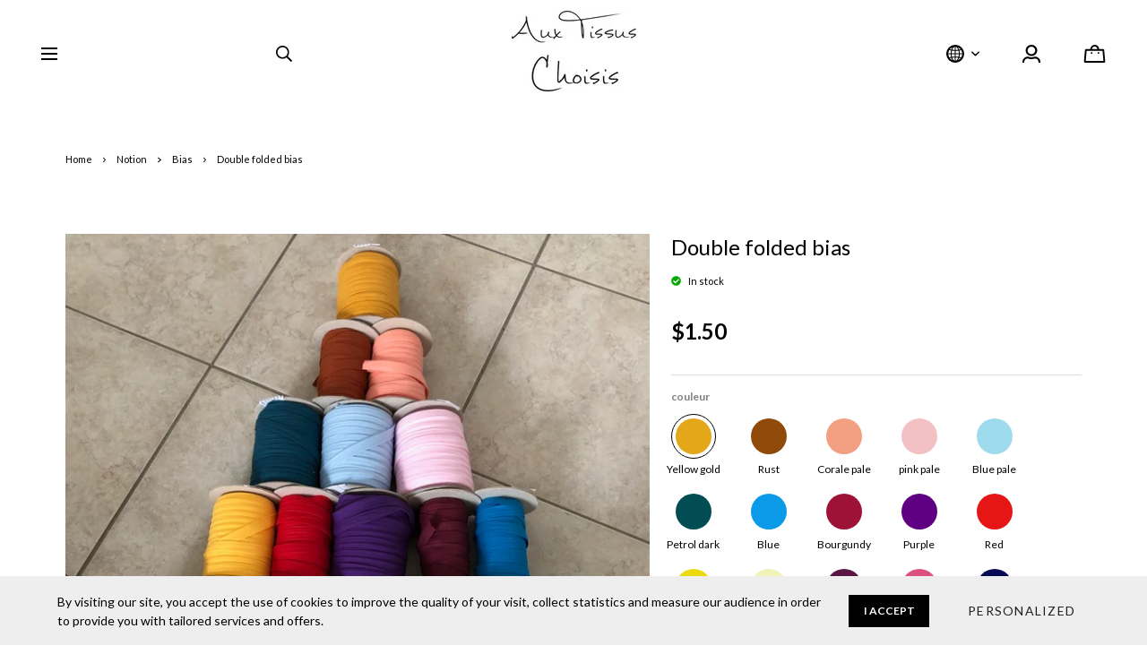

--- FILE ---
content_type: text/html; charset=utf-8
request_url: https://www.auxtissuschoisis.com/en/product/double-folded-bias
body_size: 28395
content:
<!doctype html><html data-n-head-ssr><head ><title>Double folded bias</title><meta data-n-head="ssr" charset="utf-8"><meta data-n-head="ssr" name="viewport" content="width=device-width, initial-scale=1"><meta data-n-head="ssr" data-hid="author" property="author" content="Panierdachat"><meta data-n-head="ssr" data-hid="fb:app_id" property="fb:app_id" content="1776065552605606"><meta data-n-head="ssr" data-hid="twitter:card" property="twitter:card" content="summary_large_image"><meta data-n-head="ssr" data-hid="og:ttl" property="og:ttl" content="2419200"><meta data-n-head="ssr" data-hid="og:image" property="og:image" content="https://images.panierdachat.app/1073/yyECKAAV_img-9645-2-e55c6f9f-cfc9-4629-bab2-c13fed8398f0.jpg?w=1200&h=630&fit=fill"><meta data-n-head="ssr" data-hid="og:image:width" property="og:image:width" content="1200"><meta data-n-head="ssr" data-hid="og:image:height" property="og:image:height" content="630"><meta data-n-head="ssr" data-hid="og:type" property="og:type" content="article"><meta data-n-head="ssr" data-hid="og:title" property="og:title" content="Double folded bias"><meta data-n-head="ssr" data-hid="og:site_name" property="og:site_name" content="Aux Tissus Choisis"><meta data-n-head="ssr" data-hid="og:url" property="og:url" content="https://auxtissuschoisis.com/en/product/double-folded-bias"><meta data-n-head="ssr" data-hid="description" name="description" content="The price is per meter Size: 12,7mm Composition: 65% polyester 35% cotton "><meta data-n-head="ssr" data-hid="og:description" property="og:description" content="The price is per meter Size: 12,7mm Composition: 65% polyester 35% cotton "><link data-n-head="ssr" rel="preconnect" href="https://fonts.gstatic.com/" crossorigin="true"><link data-n-head="ssr" rel="dns-prefetch" href="//fonts.googleapis.com"><link data-n-head="ssr" rel="icon" type="image/png" href="https://images.panierdachat.app/1073/Wg3tzKrm_40x40px.png?w=16&amp;h=16&amp;fit=max"><link data-n-head="ssr" rel="icon" type="image/png" href="https://images.panierdachat.app/1073/Wg3tzKrm_40x40px.png?w=32&amp;h=32&amp;fit=max"><link data-n-head="ssr" rel="alternate" hreflang="en-ca" href="https://auxtissuschoisis.com/en/product/double-folded-bias"><link data-n-head="ssr" rel="alternate" hreflang="fr-ca" href="https://auxtissuschoisis.com/fr/produit/biais-plie-double"><style data-n-head="vuetify" type="text/css" id="vuetify-theme-stylesheet" nonce="undefined">.v-application a { color: #1976d2; }
.v-application .primary {
  background-color: #1976d2 !important;
  border-color: #1976d2 !important;
}
.v-application .primary--text {
  color: #1976d2 !important;
  caret-color: #1976d2 !important;
}
.v-application .primary.lighten-5 {
  background-color: #c7fdff !important;
  border-color: #c7fdff !important;
}
.v-application .primary--text.text--lighten-5 {
  color: #c7fdff !important;
  caret-color: #c7fdff !important;
}
.v-application .primary.lighten-4 {
  background-color: #a8e0ff !important;
  border-color: #a8e0ff !important;
}
.v-application .primary--text.text--lighten-4 {
  color: #a8e0ff !important;
  caret-color: #a8e0ff !important;
}
.v-application .primary.lighten-3 {
  background-color: #8ac5ff !important;
  border-color: #8ac5ff !important;
}
.v-application .primary--text.text--lighten-3 {
  color: #8ac5ff !important;
  caret-color: #8ac5ff !important;
}
.v-application .primary.lighten-2 {
  background-color: #6aaaff !important;
  border-color: #6aaaff !important;
}
.v-application .primary--text.text--lighten-2 {
  color: #6aaaff !important;
  caret-color: #6aaaff !important;
}
.v-application .primary.lighten-1 {
  background-color: #488fef !important;
  border-color: #488fef !important;
}
.v-application .primary--text.text--lighten-1 {
  color: #488fef !important;
  caret-color: #488fef !important;
}
.v-application .primary.darken-1 {
  background-color: #005eb6 !important;
  border-color: #005eb6 !important;
}
.v-application .primary--text.text--darken-1 {
  color: #005eb6 !important;
  caret-color: #005eb6 !important;
}
.v-application .primary.darken-2 {
  background-color: #00479b !important;
  border-color: #00479b !important;
}
.v-application .primary--text.text--darken-2 {
  color: #00479b !important;
  caret-color: #00479b !important;
}
.v-application .primary.darken-3 {
  background-color: #003180 !important;
  border-color: #003180 !important;
}
.v-application .primary--text.text--darken-3 {
  color: #003180 !important;
  caret-color: #003180 !important;
}
.v-application .primary.darken-4 {
  background-color: #001e67 !important;
  border-color: #001e67 !important;
}
.v-application .primary--text.text--darken-4 {
  color: #001e67 !important;
  caret-color: #001e67 !important;
}
.v-application .secondary {
  background-color: #424242 !important;
  border-color: #424242 !important;
}
.v-application .secondary--text {
  color: #424242 !important;
  caret-color: #424242 !important;
}
.v-application .secondary.lighten-5 {
  background-color: #c1c1c1 !important;
  border-color: #c1c1c1 !important;
}
.v-application .secondary--text.text--lighten-5 {
  color: #c1c1c1 !important;
  caret-color: #c1c1c1 !important;
}
.v-application .secondary.lighten-4 {
  background-color: #a6a6a6 !important;
  border-color: #a6a6a6 !important;
}
.v-application .secondary--text.text--lighten-4 {
  color: #a6a6a6 !important;
  caret-color: #a6a6a6 !important;
}
.v-application .secondary.lighten-3 {
  background-color: #8b8b8b !important;
  border-color: #8b8b8b !important;
}
.v-application .secondary--text.text--lighten-3 {
  color: #8b8b8b !important;
  caret-color: #8b8b8b !important;
}
.v-application .secondary.lighten-2 {
  background-color: #727272 !important;
  border-color: #727272 !important;
}
.v-application .secondary--text.text--lighten-2 {
  color: #727272 !important;
  caret-color: #727272 !important;
}
.v-application .secondary.lighten-1 {
  background-color: #595959 !important;
  border-color: #595959 !important;
}
.v-application .secondary--text.text--lighten-1 {
  color: #595959 !important;
  caret-color: #595959 !important;
}
.v-application .secondary.darken-1 {
  background-color: #2c2c2c !important;
  border-color: #2c2c2c !important;
}
.v-application .secondary--text.text--darken-1 {
  color: #2c2c2c !important;
  caret-color: #2c2c2c !important;
}
.v-application .secondary.darken-2 {
  background-color: #171717 !important;
  border-color: #171717 !important;
}
.v-application .secondary--text.text--darken-2 {
  color: #171717 !important;
  caret-color: #171717 !important;
}
.v-application .secondary.darken-3 {
  background-color: #000000 !important;
  border-color: #000000 !important;
}
.v-application .secondary--text.text--darken-3 {
  color: #000000 !important;
  caret-color: #000000 !important;
}
.v-application .secondary.darken-4 {
  background-color: #000000 !important;
  border-color: #000000 !important;
}
.v-application .secondary--text.text--darken-4 {
  color: #000000 !important;
  caret-color: #000000 !important;
}
.v-application .accent {
  background-color: #82b1ff !important;
  border-color: #82b1ff !important;
}
.v-application .accent--text {
  color: #82b1ff !important;
  caret-color: #82b1ff !important;
}
.v-application .accent.lighten-5 {
  background-color: #ffffff !important;
  border-color: #ffffff !important;
}
.v-application .accent--text.text--lighten-5 {
  color: #ffffff !important;
  caret-color: #ffffff !important;
}
.v-application .accent.lighten-4 {
  background-color: #f8ffff !important;
  border-color: #f8ffff !important;
}
.v-application .accent--text.text--lighten-4 {
  color: #f8ffff !important;
  caret-color: #f8ffff !important;
}
.v-application .accent.lighten-3 {
  background-color: #daffff !important;
  border-color: #daffff !important;
}
.v-application .accent--text.text--lighten-3 {
  color: #daffff !important;
  caret-color: #daffff !important;
}
.v-application .accent.lighten-2 {
  background-color: #bce8ff !important;
  border-color: #bce8ff !important;
}
.v-application .accent--text.text--lighten-2 {
  color: #bce8ff !important;
  caret-color: #bce8ff !important;
}
.v-application .accent.lighten-1 {
  background-color: #9fccff !important;
  border-color: #9fccff !important;
}
.v-application .accent--text.text--lighten-1 {
  color: #9fccff !important;
  caret-color: #9fccff !important;
}
.v-application .accent.darken-1 {
  background-color: #6596e2 !important;
  border-color: #6596e2 !important;
}
.v-application .accent--text.text--darken-1 {
  color: #6596e2 !important;
  caret-color: #6596e2 !important;
}
.v-application .accent.darken-2 {
  background-color: #467dc6 !important;
  border-color: #467dc6 !important;
}
.v-application .accent--text.text--darken-2 {
  color: #467dc6 !important;
  caret-color: #467dc6 !important;
}
.v-application .accent.darken-3 {
  background-color: #2364aa !important;
  border-color: #2364aa !important;
}
.v-application .accent--text.text--darken-3 {
  color: #2364aa !important;
  caret-color: #2364aa !important;
}
.v-application .accent.darken-4 {
  background-color: #004c90 !important;
  border-color: #004c90 !important;
}
.v-application .accent--text.text--darken-4 {
  color: #004c90 !important;
  caret-color: #004c90 !important;
}
.v-application .error {
  background-color: #ff5252 !important;
  border-color: #ff5252 !important;
}
.v-application .error--text {
  color: #ff5252 !important;
  caret-color: #ff5252 !important;
}
.v-application .error.lighten-5 {
  background-color: #ffe4d5 !important;
  border-color: #ffe4d5 !important;
}
.v-application .error--text.text--lighten-5 {
  color: #ffe4d5 !important;
  caret-color: #ffe4d5 !important;
}
.v-application .error.lighten-4 {
  background-color: #ffc6b9 !important;
  border-color: #ffc6b9 !important;
}
.v-application .error--text.text--lighten-4 {
  color: #ffc6b9 !important;
  caret-color: #ffc6b9 !important;
}
.v-application .error.lighten-3 {
  background-color: #ffa99e !important;
  border-color: #ffa99e !important;
}
.v-application .error--text.text--lighten-3 {
  color: #ffa99e !important;
  caret-color: #ffa99e !important;
}
.v-application .error.lighten-2 {
  background-color: #ff8c84 !important;
  border-color: #ff8c84 !important;
}
.v-application .error--text.text--lighten-2 {
  color: #ff8c84 !important;
  caret-color: #ff8c84 !important;
}
.v-application .error.lighten-1 {
  background-color: #ff6f6a !important;
  border-color: #ff6f6a !important;
}
.v-application .error--text.text--lighten-1 {
  color: #ff6f6a !important;
  caret-color: #ff6f6a !important;
}
.v-application .error.darken-1 {
  background-color: #df323b !important;
  border-color: #df323b !important;
}
.v-application .error--text.text--darken-1 {
  color: #df323b !important;
  caret-color: #df323b !important;
}
.v-application .error.darken-2 {
  background-color: #bf0025 !important;
  border-color: #bf0025 !important;
}
.v-application .error--text.text--darken-2 {
  color: #bf0025 !important;
  caret-color: #bf0025 !important;
}
.v-application .error.darken-3 {
  background-color: #9f0010 !important;
  border-color: #9f0010 !important;
}
.v-application .error--text.text--darken-3 {
  color: #9f0010 !important;
  caret-color: #9f0010 !important;
}
.v-application .error.darken-4 {
  background-color: #800000 !important;
  border-color: #800000 !important;
}
.v-application .error--text.text--darken-4 {
  color: #800000 !important;
  caret-color: #800000 !important;
}
.v-application .info {
  background-color: #2196f3 !important;
  border-color: #2196f3 !important;
}
.v-application .info--text {
  color: #2196f3 !important;
  caret-color: #2196f3 !important;
}
.v-application .info.lighten-5 {
  background-color: #d4ffff !important;
  border-color: #d4ffff !important;
}
.v-application .info--text.text--lighten-5 {
  color: #d4ffff !important;
  caret-color: #d4ffff !important;
}
.v-application .info.lighten-4 {
  background-color: #b5ffff !important;
  border-color: #b5ffff !important;
}
.v-application .info--text.text--lighten-4 {
  color: #b5ffff !important;
  caret-color: #b5ffff !important;
}
.v-application .info.lighten-3 {
  background-color: #95e8ff !important;
  border-color: #95e8ff !important;
}
.v-application .info--text.text--lighten-3 {
  color: #95e8ff !important;
  caret-color: #95e8ff !important;
}
.v-application .info.lighten-2 {
  background-color: #75ccff !important;
  border-color: #75ccff !important;
}
.v-application .info--text.text--lighten-2 {
  color: #75ccff !important;
  caret-color: #75ccff !important;
}
.v-application .info.lighten-1 {
  background-color: #51b0ff !important;
  border-color: #51b0ff !important;
}
.v-application .info--text.text--lighten-1 {
  color: #51b0ff !important;
  caret-color: #51b0ff !important;
}
.v-application .info.darken-1 {
  background-color: #007cd6 !important;
  border-color: #007cd6 !important;
}
.v-application .info--text.text--darken-1 {
  color: #007cd6 !important;
  caret-color: #007cd6 !important;
}
.v-application .info.darken-2 {
  background-color: #0064ba !important;
  border-color: #0064ba !important;
}
.v-application .info--text.text--darken-2 {
  color: #0064ba !important;
  caret-color: #0064ba !important;
}
.v-application .info.darken-3 {
  background-color: #004d9f !important;
  border-color: #004d9f !important;
}
.v-application .info--text.text--darken-3 {
  color: #004d9f !important;
  caret-color: #004d9f !important;
}
.v-application .info.darken-4 {
  background-color: #003784 !important;
  border-color: #003784 !important;
}
.v-application .info--text.text--darken-4 {
  color: #003784 !important;
  caret-color: #003784 !important;
}
.v-application .success {
  background-color: #4caf50 !important;
  border-color: #4caf50 !important;
}
.v-application .success--text {
  color: #4caf50 !important;
  caret-color: #4caf50 !important;
}
.v-application .success.lighten-5 {
  background-color: #dcffd6 !important;
  border-color: #dcffd6 !important;
}
.v-application .success--text.text--lighten-5 {
  color: #dcffd6 !important;
  caret-color: #dcffd6 !important;
}
.v-application .success.lighten-4 {
  background-color: #beffba !important;
  border-color: #beffba !important;
}
.v-application .success--text.text--lighten-4 {
  color: #beffba !important;
  caret-color: #beffba !important;
}
.v-application .success.lighten-3 {
  background-color: #a2ff9e !important;
  border-color: #a2ff9e !important;
}
.v-application .success--text.text--lighten-3 {
  color: #a2ff9e !important;
  caret-color: #a2ff9e !important;
}
.v-application .success.lighten-2 {
  background-color: #85e783 !important;
  border-color: #85e783 !important;
}
.v-application .success--text.text--lighten-2 {
  color: #85e783 !important;
  caret-color: #85e783 !important;
}
.v-application .success.lighten-1 {
  background-color: #69cb69 !important;
  border-color: #69cb69 !important;
}
.v-application .success--text.text--lighten-1 {
  color: #69cb69 !important;
  caret-color: #69cb69 !important;
}
.v-application .success.darken-1 {
  background-color: #2d9437 !important;
  border-color: #2d9437 !important;
}
.v-application .success--text.text--darken-1 {
  color: #2d9437 !important;
  caret-color: #2d9437 !important;
}
.v-application .success.darken-2 {
  background-color: #00791e !important;
  border-color: #00791e !important;
}
.v-application .success--text.text--darken-2 {
  color: #00791e !important;
  caret-color: #00791e !important;
}
.v-application .success.darken-3 {
  background-color: #006000 !important;
  border-color: #006000 !important;
}
.v-application .success--text.text--darken-3 {
  color: #006000 !important;
  caret-color: #006000 !important;
}
.v-application .success.darken-4 {
  background-color: #004700 !important;
  border-color: #004700 !important;
}
.v-application .success--text.text--darken-4 {
  color: #004700 !important;
  caret-color: #004700 !important;
}
.v-application .warning {
  background-color: #fb8c00 !important;
  border-color: #fb8c00 !important;
}
.v-application .warning--text {
  color: #fb8c00 !important;
  caret-color: #fb8c00 !important;
}
.v-application .warning.lighten-5 {
  background-color: #ffff9e !important;
  border-color: #ffff9e !important;
}
.v-application .warning--text.text--lighten-5 {
  color: #ffff9e !important;
  caret-color: #ffff9e !important;
}
.v-application .warning.lighten-4 {
  background-color: #fffb82 !important;
  border-color: #fffb82 !important;
}
.v-application .warning--text.text--lighten-4 {
  color: #fffb82 !important;
  caret-color: #fffb82 !important;
}
.v-application .warning.lighten-3 {
  background-color: #ffdf67 !important;
  border-color: #ffdf67 !important;
}
.v-application .warning--text.text--lighten-3 {
  color: #ffdf67 !important;
  caret-color: #ffdf67 !important;
}
.v-application .warning.lighten-2 {
  background-color: #ffc24b !important;
  border-color: #ffc24b !important;
}
.v-application .warning--text.text--lighten-2 {
  color: #ffc24b !important;
  caret-color: #ffc24b !important;
}
.v-application .warning.lighten-1 {
  background-color: #ffa72d !important;
  border-color: #ffa72d !important;
}
.v-application .warning--text.text--lighten-1 {
  color: #ffa72d !important;
  caret-color: #ffa72d !important;
}
.v-application .warning.darken-1 {
  background-color: #db7200 !important;
  border-color: #db7200 !important;
}
.v-application .warning--text.text--darken-1 {
  color: #db7200 !important;
  caret-color: #db7200 !important;
}
.v-application .warning.darken-2 {
  background-color: #bb5900 !important;
  border-color: #bb5900 !important;
}
.v-application .warning--text.text--darken-2 {
  color: #bb5900 !important;
  caret-color: #bb5900 !important;
}
.v-application .warning.darken-3 {
  background-color: #9d4000 !important;
  border-color: #9d4000 !important;
}
.v-application .warning--text.text--darken-3 {
  color: #9d4000 !important;
  caret-color: #9d4000 !important;
}
.v-application .warning.darken-4 {
  background-color: #802700 !important;
  border-color: #802700 !important;
}
.v-application .warning--text.text--darken-4 {
  color: #802700 !important;
  caret-color: #802700 !important;
}</style><script data-n-head="ssr" data-hid="gtm-script">if(!window._gtm_init){window._gtm_init=1;(function(w,n,d,m,e,p){w[d]=(w[d]==1||n[d]=='yes'||n[d]==1||n[m]==1||(w[e]&&w[e][p]&&w[e][p]()))?1:0})(window,navigator,'doNotTrack','msDoNotTrack','external','msTrackingProtectionEnabled');(function(w,d,s,l,x,y){w[x]={};w._gtm_inject=function(i){w[x][i]=1;w[l]=w[l]||[];w[l].push({'gtm.start':new Date().getTime(),event:'gtm.js'});var f=d.getElementsByTagName(s)[0],j=d.createElement(s);j.async=true;j.src='https://www.googletagmanager.com/gtm.js?id='+i;f.parentNode.insertBefore(j,f);}})(window,document,'script','dataLayer','_gtm_ids','_gtm_inject')}</script><script data-n-head="ssr" data-hid="nuxt-jsonld--26172c45" type="application/ld+json">{"@context":"https://schema.org/","@type":"Product","name":"Double folded bias","image":["https://images.panierdachat.app/1073/yyECKAAV_img-9645-2-e55c6f9f-cfc9-4629-bab2-c13fed8398f0.jpg?w=2939&amp;h=2939"],"description":"The price is per meter Size: 12,7mm Composition: 65% polyester 35% cotton ","offers":{"@type":"Offer","url":"https://auxtissuschoisis.com/en/product/double-folded-bias","priceCurrency":"CAD","price":1.5,"availability":"https://schema.org/InStock"}}</script><script data-n-head="ssr" data-hid="nuxt-jsonld--74906f1e" type="application/ld+json">{"@context":"http://schema.org","@type":"Organization","name":"Aux Tissus Choisis","url":"https://auxtissuschoisis.com","logo":"https://images.panierdachat.app/1073/6zPfpkiv_aux-tissus-choisis-copie.png?w=2356&amp;h=1526","sameAs":["https://www.facebook.com/Aux-Tissus-Choisis-1475656476066223/"]}</script><link rel="preload" href="/_nuxt/49fd358.modern.js" as="script"><link rel="preload" href="/_nuxt/789f070.modern.js" as="script"><link rel="preload" href="/_nuxt/css/2df5f86.css" as="style"><link rel="preload" href="/_nuxt/3b21df4.modern.js" as="script"><link rel="preload" href="/_nuxt/css/1a97030.css" as="style"><link rel="preload" href="/_nuxt/fda5718.modern.js" as="script"><link rel="preload" href="/_nuxt/css/479b0cc.css" as="style"><link rel="preload" href="/_nuxt/2031992.modern.js" as="script"><link rel="preload" href="/_nuxt/css/b17fe05.css" as="style"><link rel="preload" href="/_nuxt/13ca2c6.modern.js" as="script"><link rel="preload" href="/_nuxt/css/9f1b47f.css" as="style"><link rel="preload" href="/_nuxt/14fd4d2.modern.js" as="script"><link rel="preload" href="/_nuxt/css/20f6c66.css" as="style"><link rel="preload" href="/_nuxt/e981185.modern.js" as="script"><link rel="preload" href="/_nuxt/css/117b6eb.css" as="style"><link rel="preload" href="/_nuxt/8cf3798.modern.js" as="script"><link rel="preload" href="/_nuxt/css/d3bb59e.css" as="style"><link rel="preload" href="/_nuxt/2592438.modern.js" as="script"><link rel="preload" href="/_nuxt/css/8732fe9.css" as="style"><link rel="preload" href="/_nuxt/5e8dcc5.modern.js" as="script"><link rel="preload" href="/_nuxt/css/588a747.css" as="style"><link rel="preload" href="/_nuxt/614d79b.modern.js" as="script"><link rel="preload" href="/_nuxt/9a4b87a.modern.js" as="script"><link rel="preload" href="/_nuxt/css/efd49ee.css" as="style"><link rel="preload" href="/_nuxt/a8b32d4.modern.js" as="script"><link rel="preload" href="/_nuxt/a80ab71.modern.js" as="script"><link rel="preload" href="/_nuxt/2846765.modern.js" as="script"><link rel="preload" href="/_nuxt/e47957d.modern.js" as="script"><link rel="preload" href="/_nuxt/7cb6864.modern.js" as="script"><link rel="preload" href="/_nuxt/46bec57.modern.js" as="script"><link rel="preload" href="/_nuxt/abba7b0.modern.js" as="script"><link rel="preload" href="/_nuxt/f37103a.modern.js" as="script"><link rel="preload" href="/_nuxt/f2b2d66.modern.js" as="script"><link rel="preload" href="/_nuxt/b12658c.modern.js" as="script"><link rel="preload" href="/_nuxt/e3f6ffb.modern.js" as="script"><link rel="preload" href="/_nuxt/2210bb5.modern.js" as="script"><link rel="preload" href="/_nuxt/css/a07724e.css" as="style"><link rel="preload" href="/_nuxt/9b69d4b.modern.js" as="script"><link rel="preload" href="/_nuxt/5a8418c.modern.js" as="script"><link rel="preload" href="/_nuxt/4d54aaa.modern.js" as="script"><link rel="preload" href="/_nuxt/c20546a.modern.js" as="script"><link rel="stylesheet" href="/_nuxt/css/2df5f86.css"><link rel="stylesheet" href="/_nuxt/css/1a97030.css"><link rel="stylesheet" href="/_nuxt/css/479b0cc.css"><link rel="stylesheet" href="/_nuxt/css/b17fe05.css"><link rel="stylesheet" href="/_nuxt/css/9f1b47f.css"><link rel="stylesheet" href="/_nuxt/css/20f6c66.css"><link rel="stylesheet" href="/_nuxt/css/117b6eb.css"><link rel="stylesheet" href="/_nuxt/css/d3bb59e.css"><link rel="stylesheet" href="/_nuxt/css/8732fe9.css"><link rel="stylesheet" href="/_nuxt/css/588a747.css"><link rel="stylesheet" href="/_nuxt/css/efd49ee.css"><link rel="stylesheet" href="/_nuxt/css/a07724e.css"></head><body ><noscript data-n-head="ssr" data-hid="gtm-noscript" data-pbody="true"><iframe src="https://www.googletagmanager.com/ns.html?id=GTM-5XVMPH3&" height="0" width="0" style="display:none;visibility:hidden" title="gtm"></iframe></noscript><div data-server-rendered="true" id="__nuxt"><!----><div id="__layout"><div data-app="true" id="app" class="v-application v-application--is-ltr theme--light" style="font-family:Lato;"><div class="v-application--wrap"><div class="amsterdam"><!----> <div class="hidden-md-and-up"><!----></div> <main class="v-main" style="padding-top:0px;padding-right:0px;padding-bottom:0px;padding-left:0px;"><div class="v-main__wrap"><!----> <div class="container-popup"><!----></div> <div class="amsterdam__body-container"><div class="amsterdam__banner hidden-sm-and-down"><div><div class="amsterdam-banner"><!----></div></div></div> <div class="amsterdam__padding"><!----> <div class="amsterdam__content"><div class="page-product"><div class="page-product__inner"><div data-fetch-key="ContainerHeadProduct:0" class="page-product__breadcrumbs"><div><ul class="v-breadcrumbs pa-breadcrumbs theme--light"><li><a href="/en" class="v-breadcrumbs__item">Home</a></li><li class="v-breadcrumbs__divider"><svg aria-hidden="true" focusable="false" data-prefix="far" data-icon="angle-right" role="img" xmlns="http://www.w3.org/2000/svg" viewBox="0 0 192 512" class="svg-inline--fa fa-angle-right fa-w-6"><path fill="currentColor" d="M187.8 264.5L41 412.5c-4.7 4.7-12.3 4.7-17 0L4.2 392.7c-4.7-4.7-4.7-12.3 0-17L122.7 256 4.2 136.3c-4.7-4.7-4.7-12.3 0-17L24 99.5c4.7-4.7 12.3-4.7 17 0l146.8 148c4.7 4.7 4.7 12.3 0 17z"></path></svg></li><li><a href="/en/category/notion" class="v-breadcrumbs__item">Notion</a></li><li class="v-breadcrumbs__divider"><svg aria-hidden="true" focusable="false" data-prefix="far" data-icon="angle-right" role="img" xmlns="http://www.w3.org/2000/svg" viewBox="0 0 192 512" class="svg-inline--fa fa-angle-right fa-w-6"><path fill="currentColor" d="M187.8 264.5L41 412.5c-4.7 4.7-12.3 4.7-17 0L4.2 392.7c-4.7-4.7-4.7-12.3 0-17L122.7 256 4.2 136.3c-4.7-4.7-4.7-12.3 0-17L24 99.5c4.7-4.7 12.3-4.7 17 0l146.8 148c4.7 4.7 4.7 12.3 0 17z"></path></svg></li><li><a href="/en/category/notion-bias-2" class="v-breadcrumbs__item">Bias</a></li><li class="v-breadcrumbs__divider"><svg aria-hidden="true" focusable="false" data-prefix="far" data-icon="angle-right" role="img" xmlns="http://www.w3.org/2000/svg" viewBox="0 0 192 512" class="svg-inline--fa fa-angle-right fa-w-6"><path fill="currentColor" d="M187.8 264.5L41 412.5c-4.7 4.7-12.3 4.7-17 0L4.2 392.7c-4.7-4.7-4.7-12.3 0-17L122.7 256 4.2 136.3c-4.7-4.7-4.7-12.3 0-17L24 99.5c4.7-4.7 12.3-4.7 17 0l146.8 148c4.7 4.7 4.7 12.3 0 17z"></path></svg></li><li><div class="v-breadcrumbs__item v-breadcrumbs__item--disabled">Double folded bias</div></li></ul></div></div> <div class="product-info-top__top hidden-md-and-up"><h1 class="product-info-top__title">Double folded bias</h1> <div class="row align-center"><!----> <!----> <div class="col col-auto"><div class="product-info-top__stock"><div class="product-info-top__stock-available"><svg aria-hidden="true" focusable="false" data-prefix="fas" data-icon="check-circle" role="img" xmlns="http://www.w3.org/2000/svg" viewBox="0 0 512 512" class="product-info-top__stock-available-icon svg-inline--fa fa-check-circle fa-w-16"><path fill="currentColor" d="M504 256c0 136.967-111.033 248-248 248S8 392.967 8 256 119.033 8 256 8s248 111.033 248 248zM227.314 387.314l184-184c6.248-6.248 6.248-16.379 0-22.627l-22.627-22.627c-6.248-6.249-16.379-6.249-22.628 0L216 308.118l-70.059-70.059c-6.248-6.248-16.379-6.248-22.628 0l-22.627 22.627c-6.248 6.248-6.248 16.379 0 22.627l104 104c6.249 6.249 16.379 6.249 22.628.001z"></path></svg> <span>In stock</span></div></div></div> <!----> <!----></div></div> <div class="page-product__content"><div class="row align-start"><div class="mb-8 mb-md-0 col-md-7 col-12"><div class="product-images amsterdam-side-product"><div class="product-images__inner"><!----><!----><!----></div> <!----> <div class="v-dialog__container hidden-sm-and-down"><!----></div></div></div> <div class="col-md-5 col-12"><div class="page-product__info-outer"><div class="page-product__info-outer-driftzone hidden-sm-and-down"></div> <div class="product-main"><div class="product-main"><div class="product-info-top__top hidden-sm-and-down"><h1 class="product-info-top__title">Double folded bias</h1> <div class="row align-center"><!----> <!----> <div class="col col-auto"><div class="product-info-top__stock"><div class="product-info-top__stock-available"><svg aria-hidden="true" focusable="false" data-prefix="fas" data-icon="check-circle" role="img" xmlns="http://www.w3.org/2000/svg" viewBox="0 0 512 512" class="product-info-top__stock-available-icon svg-inline--fa fa-check-circle fa-w-16"><path fill="currentColor" d="M504 256c0 136.967-111.033 248-248 248S8 392.967 8 256 119.033 8 256 8s248 111.033 248 248zM227.314 387.314l184-184c6.248-6.248 6.248-16.379 0-22.627l-22.627-22.627c-6.248-6.249-16.379-6.249-22.628 0L216 308.118l-70.059-70.059c-6.248-6.248-16.379-6.248-22.628 0l-22.627 22.627c-6.248 6.248-6.248 16.379 0 22.627l104 104c6.249 6.249 16.379 6.249 22.628.001z"></path></svg> <span>In stock</span></div></div></div> <!----> <!----></div></div> <div class="product-main__price"><div><div class="product-price"><span class="no-sale">$1.50</span></div></div></div> <div class="product-main__variants mb-4"><div class="container-variants"><div></div></div></div> <!----> <!----> <div class="product-main__purchase-row mb-4"><span draggable="false" class="v-chip v-chip--no-color theme--light v-size--default"><span class="v-chip__content">
      Product not available for online purchase
    </span></span></div> <div class="product-main__dimensions-share-description"><div class="py-6"><div class="row align-center"><div class="col"><!----></div> <div class="col col-auto"><div class="d-flex align-center"><div class="share-product product-main__share-button"><div><span class="share-product__button"><svg aria-hidden="true" focusable="false" data-prefix="fas" data-icon="share-alt" role="img" xmlns="http://www.w3.org/2000/svg" viewBox="0 0 448 512" class="share-product__icon svg-inline--fa fa-share-alt fa-w-14"><path fill="currentColor" d="M352 320c-22.608 0-43.387 7.819-59.79 20.895l-102.486-64.054a96.551 96.551 0 0 0 0-41.683l102.486-64.054C308.613 184.181 329.392 192 352 192c53.019 0 96-42.981 96-96S405.019 0 352 0s-96 42.981-96 96c0 7.158.79 14.13 2.276 20.841L155.79 180.895C139.387 167.819 118.608 160 96 160c-53.019 0-96 42.981-96 96s42.981 96 96 96c22.608 0 43.387-7.819 59.79-20.895l102.486 64.054A96.301 96.301 0 0 0 256 416c0 53.019 42.981 96 96 96s96-42.981 96-96-42.981-96-96-96z"></path></svg>
        Share
      </span> <div class="share-product__buttons-outer" style="display:none;"><ul class="share-product__buttons"><li aria-label="Facebook" class="share-product__service-button"><svg aria-hidden="true" focusable="false" data-prefix="fab" data-icon="facebook" role="img" xmlns="http://www.w3.org/2000/svg" viewBox="0 0 512 512" class="svg-inline--fa fa-facebook fa-w-16 fa-fw"><path fill="currentColor" d="M504 256C504 119 393 8 256 8S8 119 8 256c0 123.78 90.69 226.38 209.25 245V327.69h-63V256h63v-54.64c0-62.15 37-96.48 93.67-96.48 27.14 0 55.52 4.84 55.52 4.84v61h-31.28c-30.8 0-40.41 19.12-40.41 38.73V256h68.78l-11 71.69h-57.78V501C413.31 482.38 504 379.78 504 256z"></path></svg></li> <li aria-label="Twitter" class="share-product__service-button"><svg aria-hidden="true" focusable="false" data-prefix="fab" data-icon="twitter" role="img" xmlns="http://www.w3.org/2000/svg" viewBox="0 0 512 512" class="svg-inline--fa fa-twitter fa-w-16 fa-fw"><path fill="currentColor" d="M459.37 151.716c.325 4.548.325 9.097.325 13.645 0 138.72-105.583 298.558-298.558 298.558-59.452 0-114.68-17.219-161.137-47.106 8.447.974 16.568 1.299 25.34 1.299 49.055 0 94.213-16.568 130.274-44.832-46.132-.975-84.792-31.188-98.112-72.772 6.498.974 12.995 1.624 19.818 1.624 9.421 0 18.843-1.3 27.614-3.573-48.081-9.747-84.143-51.98-84.143-102.985v-1.299c13.969 7.797 30.214 12.67 47.431 13.319-28.264-18.843-46.781-51.005-46.781-87.391 0-19.492 5.197-37.36 14.294-52.954 51.655 63.675 129.3 105.258 216.365 109.807-1.624-7.797-2.599-15.918-2.599-24.04 0-57.828 46.782-104.934 104.934-104.934 30.213 0 57.502 12.67 76.67 33.137 23.715-4.548 46.456-13.32 66.599-25.34-7.798 24.366-24.366 44.833-46.132 57.827 21.117-2.273 41.584-8.122 60.426-16.243-14.292 20.791-32.161 39.308-52.628 54.253z"></path></svg></li> <!----></ul></div></div></div></div></div></div></div> <div><div class="product-main__description fr-view"><p>The price is per meter</p><p>Size: 12,7mm</p><p>Composition: 65% polyester 35% cotton</p></div></div></div> <div><!----></div></div></div></div></div></div></div> <!----></div></div></div></div> <div class="amsterdam__footer-outer"><div class="amsterdam-container-footer"><!----> <div class="amsterdam-main-footer"><div class="amsterdam-main-footer__inner"><!----> <div class="row amsterdam-main-footer__top justify-space-between"><div class="amsterdam-main-footer__menu col-md-12 col-12"><nav class="amsterdam-footer-menu"><div class="row"><div class="col-sm-3 col-12"><span class="amsterdam-footer-menu__top-link" style="cursor:pointer;">
                Our brand
              </span> <ul class="amsterdam-footer-menu__subnav"><li><span style="cursor:pointer;">
                    About us
                    </span></li></ul><ul class="amsterdam-footer-menu__subnav"><li><span style="cursor:pointer;">
                    Contact
                    </span></li></ul><ul class="amsterdam-footer-menu__subnav"><li><span style="cursor:pointer;">
                    Delivery and returns
                    </span></li></ul></div><div class="col-sm-3 col-12"><span class="amsterdam-footer-menu__top-link" style="cursor:pointer;">
                Our values
              </span> <ul class="amsterdam-footer-menu__subnav"><li><span style="cursor:pointer;">
                    Shipping
                    </span></li></ul><ul class="amsterdam-footer-menu__subnav"><li><span style="cursor:pointer;">
                    Confidentiality
                    </span></li></ul><ul class="amsterdam-footer-menu__subnav"><li><span style="cursor:pointer;">
                    Terms and conditions
                    </span></li></ul></div><div class="col-sm-3 col-12"><span class="amsterdam-footer-menu__top-link" style="cursor:pointer;">
                Our address
              </span> <ul class="amsterdam-footer-menu__subnav"><li><span style="cursor:pointer;">
                    Aux Tissus Choisis 764 rue d'Alma Chicoutimi G7H4E6 QC 1- (418) -549-3133
                    </span></li></ul></div></div></nav></div> <!----></div> <hr role="separator" aria-orientation="horizontal" class="amsterdam-container-footer__divider v-divider theme--light"> <div class="row mb-4 justify-space-between"><div class="col-sm-6 col-12"><div class="container-card-processor"><div class="row row--dense"><div class="img-contain col col-auto"><div aria-label="Visa" role="img" class="v-image v-responsive theme--light" style="height:35px;width:56px;"><div class="v-responsive__sizer" style="padding-bottom:62.5%;"></div><div class="v-image__image v-image__image--preload v-image__image--cover" style="background-image:;background-position:center center;"></div><div class="v-responsive__content"></div></div></div> <div class="img-contain col col-auto"><div aria-label="Mastercard" role="img" class="v-image v-responsive theme--light" style="height:35px;width:56px;"><div class="v-responsive__sizer" style="padding-bottom:62.5%;"></div><div class="v-image__image v-image__image--preload v-image__image--cover" style="background-image:;background-position:center center;"></div><div class="v-responsive__content"></div></div></div> <!----> <!----> <div class="img-contain col col-auto"><div aria-label="PayPal" role="img" class="v-image v-responsive theme--light" style="height:35px;width:56px;"><div class="v-responsive__sizer" style="padding-bottom:62.5%;"></div><div class="v-image__image v-image__image--preload v-image__image--cover" style="background-image:;background-position:center center;"></div><div class="v-responsive__content"></div></div></div> <!----> <!----></div></div></div> <div class="amsterdam-main-footer__socials col-sm-6 col-md-5 col-lg-4 col-12"><div class="row justify-sm-end align-center justify-start"><div class="col col-auto"><div class="amsterdam-main-footer__top-section-title">
                Follow us
              </div></div> <div class="col col-auto"><div class="pt-1"><div class="row justify-end"><div class="px-0 col col-auto"><a target="_blank" rel="noopener" href="https://www.facebook.com/Aux-Tissus-Choisis-1475656476066223/" class="amsterdam-main-footer__socials-button"><svg aria-hidden="true" focusable="false" data-prefix="fab" data-icon="facebook-square" role="img" xmlns="http://www.w3.org/2000/svg" viewBox="0 0 448 512" class="svg-inline--fa fa-facebook-square fa-w-14 fa-fw"><path fill="currentColor" d="M400 32H48A48 48 0 0 0 0 80v352a48 48 0 0 0 48 48h137.25V327.69h-63V256h63v-54.64c0-62.15 37-96.48 93.67-96.48 27.14 0 55.52 4.84 55.52 4.84v61h-31.27c-30.81 0-40.42 19.12-40.42 38.73V256h68.78l-11 71.69h-57.78V480H400a48 48 0 0 0 48-48V80a48 48 0 0 0-48-48z"></path></svg></a></div> <!----> <!----> <!----> <!----> <!----> <!----> <!----> <!----> <!----> <div class="col col-auto"><div class="d-flex align-center mt-1 amsterdam-main-footer__currencies-button"><span class="mr-1">Currency – </span> <div class="text-uppercase">
                        cad
                      </div></div></div></div></div></div></div></div></div> <div class="row align-baseline justify-space-between"><div class="col-sm col-12"><div class="amsterdam-container-footer__credits">
            © 2026 Aux Tissus Choisis All rights reserved.
          </div></div> <div class="col-sm-auto col-12"><div class="amsterdam-container-footer__panierdachat"><a href="https://www.panierdachat.com/en-ca/online-store/" target="_blank" rel="noopener">Online store</a> by Panierdachat&trade;</div></div></div></div></div></div></div></div> <div class="v-snack v-snack--has-background v-snack--right v-snack--top"><div class="v-snack__wrapper v-sheet theme--dark success" style="display:none;"><div role="status" aria-live="polite" class="v-snack__content"><span></span></div><div class="v-snack__action "></div></div></div> <div class="v-dialog__container popup-cookies"><div role="dialog" class="v-dialog__content v-dialog__content--active" style="z-index:0;"><div tabindex="0" class="v-dialog elevation-0 v-dialog--active v-dialog--persistent v-bottom-sheet" style="transform-origin:center center;"><div class="popup-cookies__background"><div class="popup-cookies__inner"><div class="row my-0 align-center justify-space-between"><div class="col-sm-9 col-12"><div class="popup-cookies__message">
            By visiting our site, you accept the use of cookies to improve the quality of your visit, collect statistics and measure our audience in order to provide you with tailored services and offers.
          </div></div> <div class="col col-auto"><button type="button" class="amsterdam-button-basic v-btn v-btn--has-bg theme--dark v-size--default css-color medium" style="background-color:#000000FF;border-color:#000000FF;"><span class="v-btn__content">
            I accept
          </span></button></div> <div class="col col-auto"><div class="v-dialog__container" data-v-641cf72e><button type="button" role="button" aria-haspopup="true" aria-expanded="false" class="v-btn v-btn--text theme--light v-size--default"><span class="v-btn__content">
                Personalized
              </span></button><!----></div></div></div></div></div></div></div></div></div></main></div> <!----></div></div></div></div><script>window.__NUXT__=(function(a,b,c,d,e,f,g,h,i,j,k,l,m,n,o,p,q,r,s,t,u,v,w,x,y,z,A,B,C,D,E,F,G,H,I,J,K,L,M,N,O,P,Q,R,S,T,U,V,W,X,Y,Z,_,$,aa,ab,ac,ad,ae,af,ag,ah,ai,aj,ak,al,am,an,ao,ap,aq,ar,as,at,au,av,aw,ax,ay,az,aA,aB,aC,aD,aE,aF,aG,aH,aI,aJ,aK,aL,aM,aN,aO,aP,aQ,aR,aS,aT,aU,aV,aW,aX,aY,aZ,a_,a$,ba,bb,bc,bd,be,bf,bg,bh,bi,bj,bk,bl,bm,bn,bo,bp,bq,br,bs,bt,bu,bv,bw,bx,by,bz,bA,bB,bC,bD,bE,bF,bG,bH,bI,bJ,bK,bL,bM,bN,bO,bP,bQ,bR,bS,bT,bU,bV,bW,bX,bY,bZ,b_,b$,ca,cb,cc,cd,ce,cf,cg,ch,ci,cj,ck,cl,cm,cn,co,cp,cq,cr,cs,ct,cu,cv,cw,cx,cy,cz,cA,cB,cC,cD,cE,cF,cG,cH,cI,cJ,cK,cL,cM,cN,cO,cP,cQ,cR,cS,cT,cU,cV,cW,cX,cY,cZ,c_,c$,da,db,dc,dd,de,df,dg,dh,di,dj,dk,dl,dm,dn,do0,dp,dq,dr,ds,dt,du,dv,dw,dx,dy,dz,dA,dB,dC,dD,dE,dF,dG,dH,dI,dJ,dK){av.id=dh;av.iso_code=h;av.symbol="$CA";aw.id=262;aw.iso_code=aG;aw.label="French";dk.id=Q;dk.iso_code=aF;dk.label="English";dJ.customer_session_token="0051bc09-2760-4b56-8430-3d2a1057b4ce";dJ.locale_id=Q;dJ.currency_id=dh;dJ.access_shop_allowed=c;dJ.token_expires_at=aB;return {layout:aC,data:[{key:"1968dc42-194c-43a8-86f9-b926927c4ccc",product:{"@context":"\u002Fapi\u002Fcontexts\u002FProductDto","@id":k,"@type":"ProductDto",id:110123,sku:a,new:c,featured:c,has_variant:d,no_stock:c,show_out_of_stock_label:c,show_low_in_stock_label:c,free:c,visible:d,shipping_fee:"SHIPPING_YES",buyable:d,discounted:c,show_size_active:c,display_client_comment:c,display_price:z,product_category:"BASIC",product_type:aD,stock_type:aD,quantity:e,width:e,height:e,length:e,weight:e,translations:{en:{"@type":aE,"@id":"_:5895",id:174091,locale:aF,slug:"double-folded-bias",image:a},fr:{"@type":aE,"@id":"_:5889",id:174092,locale:aG,slug:"biais-plie-double",image:a}},recommended_products:[],categories:[aH,aI],b2b_groups:[],parents:[{id:aJ,hash:aK,parent_id:"14205",lvl:"1",order_by:"25",name:af,slug:aL},{id:"20891",hash:aM,parent_id:aJ,lvl:"2",order_by:"5",name:ag,slug:aN}],b2b_group_configs:[],b2b_group_prices:{cad:{id:a,amount:e,currency:h}},regular_price:{"@type":i,"@id":"_:4607",id:635205,currency:h,amount:j},regular_range_price:{id:41618,amount_min:j,amount_max:j,currency:h},discount_price:{"@type":i,"@id":"_:4606",id:a,currency:h,amount:e},discount_range_price:{id:a,amount_min:e,amount_max:e,currency:h},variant_options:[{"@type":"ProductVariantOptionDto","@id":"_:5003",id:"d9bd953e-0cf0-4c52-836a-b59e9e6a58c7",selected_option:{"@id":k,"@type":"VariantOptionDto",id:4573,name:"couleur"},thumbnail_type:C,order:g,option_values:[{"@type":m,"@id":"_:5014",id:aO,active:a,thumbnail:{"@type":n,"@id":"_:4973",color:"#e3a719",id:"ec545215-6de8-4c85-984b-e44be0acbbc9"},selected_option_value:{"@id":k,"@type":o,id:47414,name:aP},order:g},{"@type":m,"@id":"_:4992",id:aQ,active:a,thumbnail:{"@type":n,"@id":"_:4998",color:"#904b0a",id:"febdf459-01e0-4eec-a33c-9d7d37db3b92"},selected_option_value:{"@id":k,"@type":o,id:47407,name:aR},order:f},{"@type":m,"@id":"_:5291",id:aS,active:a,thumbnail:{"@type":n,"@id":"_:5289",color:"#f29f82",id:"14e5b72b-d839-49af-8275-eb7707d9871c"},selected_option_value:{"@id":k,"@type":o,id:47409,name:aT},order:r},{"@type":m,"@id":"_:5293",id:aU,active:a,thumbnail:{"@type":n,"@id":"_:5292",color:"#F3C0C4",id:"27629178-4946-45db-a97e-68fab3f8d725"},selected_option_value:{"@id":k,"@type":o,id:47396,name:aV},order:s},{"@type":m,"@id":"_:5296",id:aW,active:a,thumbnail:{"@type":n,"@id":"_:5295",color:"#9edbec",id:"261260a7-d72c-44ea-a1b7-59c393454109"},selected_option_value:{"@id":k,"@type":o,id:47392,name:aX},order:w},{"@type":m,"@id":"_:5299",id:aY,active:a,thumbnail:{"@type":n,"@id":"_:5298",color:"#024d54",id:"5009b56c-e954-4df0-a7d3-1302c9ea4973"},selected_option_value:{"@id":k,"@type":o,id:47412,name:aZ},order:y},{"@type":m,"@id":"_:5302",id:a_,active:a,thumbnail:{"@type":n,"@id":"_:5301",color:"#0a9ae8",id:"4273a838-b816-49a8-8c21-bebe2c8fe17d"},selected_option_value:{"@id":k,"@type":o,id:47390,name:a$},order:L},{"@type":m,"@id":"_:5305",id:ba,active:a,thumbnail:{"@type":n,"@id":"_:5304",color:"#9f1237",id:"de478df9-6d8b-457f-92d0-2dd33380928d"},selected_option_value:{"@id":k,"@type":o,id:47403,name:bb},order:M},{"@type":m,"@id":"_:5308",id:bc,active:a,thumbnail:{"@type":n,"@id":"_:5307",color:"#5f0083",id:"f5845929-8082-4cfb-bbcc-d5c89b447c5f"},selected_option_value:{"@id":k,"@type":o,id:47401,name:bd},order:W},{"@type":m,"@id":"_:5311",id:be,active:a,thumbnail:{"@type":n,"@id":"_:5310",color:"#e71616",id:"dfd70db4-519e-4275-8258-e47ee39cf13e"},selected_option_value:{"@id":k,"@type":o,id:47391,name:bf},order:x},{"@type":m,"@id":"_:5314",id:bg,active:a,thumbnail:{"@type":n,"@id":"_:5313",color:"#eada10",id:"08367ecb-e9ca-499f-8ecb-b4d5a2844259"},selected_option_value:{"@id":k,"@type":o,id:47415,name:bh},order:N},{"@type":m,"@id":"_:5317",id:bi,active:a,thumbnail:{"@type":n,"@id":"_:5316",color:"#f1f2b7",id:"b57884df-bec1-4900-911a-52d4d2e48334"},selected_option_value:{"@id":k,"@type":o,id:47394,name:bj},order:O},{"@type":m,"@id":"_:5320",id:bk,active:a,thumbnail:{"@type":n,"@id":"_:5319",color:"#5a1542",id:"1cee74dc-e73c-4751-9531-b3a853b4a268"},selected_option_value:{"@id":k,"@type":o,id:47416,name:bl},order:ah},{"@type":m,"@id":"_:5323",id:bm,active:a,thumbnail:{"@type":n,"@id":"_:5322",color:"#dd5082",id:"55b38788-0c99-4dd9-9cec-d50ca7b5e3f1"},selected_option_value:{"@id":k,"@type":o,id:47389,name:bn},order:X},{"@type":m,"@id":"_:5326",id:bo,active:a,thumbnail:{"@type":n,"@id":"_:5325",color:"#080a54",id:"39184674-1c5f-45f2-b143-eac075c78708"},selected_option_value:{"@id":k,"@type":o,id:47395,name:bp},order:P},{"@type":m,"@id":"_:5329",id:bq,active:a,thumbnail:{"@type":n,"@id":"_:5328",color:"#fbfbfb",id:"fe31e275-ec8c-49e5-8699-78b249c74777"},selected_option_value:{"@id":k,"@type":o,id:47385,name:br},order:Y},{"@type":m,"@id":"_:5332",id:bs,active:a,thumbnail:{"@type":n,"@id":"_:5331",color:"#08470d",id:"10b22584-e16b-41a5-9ff5-32702f1d1d3f"},selected_option_value:{"@id":k,"@type":o,id:47399,name:bt},order:ai},{"@type":m,"@id":"_:5335",id:bu,active:a,thumbnail:{"@type":n,"@id":"_:5334",color:"#cfd08d",id:"49f715ea-d57b-472a-a12c-c19c6b7c86aa"},selected_option_value:{"@id":k,"@type":o,id:47405,name:bv},order:bw},{"@type":m,"@id":"_:5338",id:bx,active:a,thumbnail:{"@type":n,"@id":"_:5337",color:"#000000",id:"400b6876-a1cc-4109-bcd6-fde03503c797"},selected_option_value:{"@id":k,"@type":o,id:47386,name:by},order:Q},{"@type":m,"@id":"_:5341",id:bz,active:a,thumbnail:{"@type":n,"@id":"_:5340",color:"#e0aeec",id:"2372a647-17e8-42b5-9039-ba7187cf16e5"},selected_option_value:{"@id":k,"@type":o,id:47402,name:bA},order:R},{"@type":m,"@id":"_:5344",id:bB,active:a,thumbnail:{"@type":n,"@id":"_:5343",color:"#0ab0a2",id:"adb629d6-6804-441a-93fb-7b417a9f9d69"},selected_option_value:{"@id":k,"@type":o,id:47404,name:bC},order:Z},{"@type":m,"@id":"_:5347",id:bD,active:a,thumbnail:{"@type":n,"@id":"_:5346",color:"#d2889c",id:"1603740a-9e8d-4f34-bf95-32473fc77490"},selected_option_value:{"@id":k,"@type":o,id:47406,name:bE},order:S},{"@type":m,"@id":"_:5350",id:bF,active:a,thumbnail:{"@type":n,"@id":"_:5349",color:"#505061",id:"202a0c5a-c7d3-4145-a44e-ef330107e284"},selected_option_value:{"@id":k,"@type":o,id:47411,name:bG},order:T},{"@type":m,"@id":"_:5353",id:bH,active:a,thumbnail:{"@type":n,"@id":"_:5352",color:"#65872a",id:"b01b5c5c-43b1-40d8-b9e0-bca3cf84934f"},selected_option_value:{"@id":k,"@type":o,id:47417,name:bI},order:_},{"@type":m,"@id":"_:5356",id:bJ,active:a,thumbnail:{"@type":n,"@id":"_:5355",color:"#2c36a9",id:"b19dbc25-a97f-4337-b62e-2f08d0f9e7d2"},selected_option_value:{"@id":k,"@type":o,id:47388,name:bK},order:U},{"@type":m,"@id":"_:5359",id:bL,active:a,thumbnail:{"@type":n,"@id":"_:5358",color:"#a3b3a0",id:"003b550d-2df2-41d2-9496-92f3000e50ed"},selected_option_value:{"@id":k,"@type":o,id:47410,name:bM},order:aj},{"@type":m,"@id":"_:5362",id:bN,active:a,thumbnail:{"@type":n,"@id":"_:5361",color:"#6f4e4e",id:"be3136db-4370-493d-b238-1a480185046d"},selected_option_value:{"@id":k,"@type":o,id:47387,name:bO},order:$},{"@type":m,"@id":"_:5365",id:bP,active:a,thumbnail:{"@type":n,"@id":"_:5364",color:"#CF0666",id:"6c693cbc-3565-4738-a3ea-5a1c6fb3135c"},selected_option_value:{"@id":k,"@type":o,id:94082,name:bQ},order:ak},{"@type":m,"@id":"_:5368",id:bR,active:a,thumbnail:{"@type":n,"@id":"_:5367",color:"#707DEE",id:"41d3800b-6c69-490b-a77d-5b7a9caab8e6"},selected_option_value:{"@id":k,"@type":o,id:94083,name:bS},order:aa},{"@type":m,"@id":"_:5371",id:bT,active:a,thumbnail:{"@type":n,"@id":"_:5370",color:"#24AD06",id:"5ed235f4-4c7c-4048-b8db-8e8bffdb560d"},selected_option_value:{"@id":k,"@type":o,id:96382,name:bU},order:D},{"@type":m,"@id":"_:5374",id:bV,active:a,thumbnail:{"@type":n,"@id":"_:5373",color:"#ECDDB8",id:"5debab08-0763-44a8-8fa9-7cd9f056ee77"},selected_option_value:{"@id":k,"@type":o,id:96383,name:bW},order:bX},{"@type":m,"@id":"_:5377",id:bY,active:a,thumbnail:{"@type":n,"@id":"_:5376",color:"#EE4106",id:"283246b0-6472-468f-bb94-10f1356ece14"},selected_option_value:{"@id":k,"@type":o,id:96384,name:bZ},order:b_},{"@type":m,"@id":"_:5380",id:b$,active:a,thumbnail:{"@type":n,"@id":"_:5379",color:"#3D353A",id:"d8b84b59-5466-421f-8453-0566cccfd462"},selected_option_value:{"@id":k,"@type":o,id:96385,name:ca},order:cb}]}],variants:[{"@type":p,"@id":"_:5566",id:"8155acee-0f79-4665-b6fb-627170a1bc28",name:aP,option_value_1_id:aO,option_value_2_id:a,option_value_3_id:a,order:e,code:a,quantity:y,active:d,regular_price:{"@type":i,"@id":"_:5616",id:1020962,currency:h,amount:j},discount_price:{"@type":i,"@id":"_:5617",id:a,currency:h,amount:e},image:{"@type":l,"@id":"_:5570",id:a,cdn_url:a,original_name:a,directory_path:a,mime_type:a,size:a,order:e,media_hash:"f7fa7dc9-f263-4787-a4e7-54eec1fe5b98",width:a,height:a}},{"@type":p,"@id":"_:5599",id:"1eee4dd9-4d6f-4edd-b79b-c0524878221e",name:aR,option_value_1_id:aQ,option_value_2_id:a,option_value_3_id:a,order:g,code:a,quantity:S,active:d,regular_price:{"@type":i,"@id":"_:5619",id:1020963,currency:h,amount:j},discount_price:{"@type":i,"@id":"_:5620",id:a,currency:h,amount:e},image:{"@type":l,"@id":"_:5618",id:a,cdn_url:a,original_name:a,directory_path:a,mime_type:a,size:a,order:e,media_hash:"20c764aa-2af7-40e8-bf96-3f4cc8a1d8d5",width:a,height:a}},{"@type":p,"@id":"_:5621",id:"ebfe5aef-1c04-462e-a267-f245836f86e0",name:aT,option_value_1_id:aS,option_value_2_id:a,option_value_3_id:a,order:f,code:a,quantity:O,active:d,regular_price:{"@type":i,"@id":"_:5624",id:1020964,currency:h,amount:j},discount_price:{"@type":i,"@id":"_:5625",id:a,currency:h,amount:e},image:{"@type":l,"@id":"_:5623",id:a,cdn_url:a,original_name:a,directory_path:a,mime_type:a,size:a,order:e,media_hash:"4e0a0833-b601-4373-96ef-fbe146a55fdb",width:a,height:a}},{"@type":p,"@id":"_:5626",id:"6ca6719f-2f95-41d2-a243-3a55d73075f6",name:aV,option_value_1_id:aU,option_value_2_id:a,option_value_3_id:a,order:r,code:a,quantity:x,active:d,regular_price:{"@type":i,"@id":"_:5629",id:1020965,currency:h,amount:j},discount_price:{"@type":i,"@id":"_:5630",id:a,currency:h,amount:e},image:{"@type":l,"@id":"_:5628",id:a,cdn_url:a,original_name:a,directory_path:a,mime_type:a,size:a,order:e,media_hash:"edf4c9ab-65b5-43a0-b1cb-47c288c8883b",width:a,height:a}},{"@type":p,"@id":"_:5631",id:"e14a1c01-fb91-438b-b5cd-2c7fb584e613",name:aX,option_value_1_id:aW,option_value_2_id:a,option_value_3_id:a,order:s,code:a,quantity:ab,active:d,regular_price:{"@type":i,"@id":"_:5634",id:1020966,currency:h,amount:j},discount_price:{"@type":i,"@id":"_:5635",id:a,currency:h,amount:e},image:{"@type":l,"@id":"_:5633",id:a,cdn_url:a,original_name:a,directory_path:a,mime_type:a,size:a,order:e,media_hash:"99ba01a4-7f09-4c2d-8445-ea08a28776e3",width:a,height:a}},{"@type":p,"@id":"_:5636",id:"654c515a-ab37-4433-b3c7-3f6cb1231dba",name:aZ,option_value_1_id:aY,option_value_2_id:a,option_value_3_id:a,order:w,code:a,quantity:X,active:d,regular_price:{"@type":i,"@id":"_:5639",id:1020967,currency:h,amount:j},discount_price:{"@type":i,"@id":"_:5640",id:a,currency:h,amount:e},image:{"@type":l,"@id":"_:5638",id:a,cdn_url:a,original_name:a,directory_path:a,mime_type:a,size:a,order:e,media_hash:"2f6a51aa-d398-48c8-9f2f-66e95daa8203",width:a,height:a}},{"@type":p,"@id":"_:5641",id:"168096c7-d9c4-466c-9386-05bbc60f663c",name:a$,option_value_1_id:a_,option_value_2_id:a,option_value_3_id:a,order:y,code:a,quantity:T,active:d,regular_price:{"@type":i,"@id":"_:5644",id:1020968,currency:h,amount:j},discount_price:{"@type":i,"@id":"_:5645",id:a,currency:h,amount:e},image:{"@type":l,"@id":"_:5643",id:a,cdn_url:a,original_name:a,directory_path:a,mime_type:a,size:a,order:e,media_hash:"1a3040c9-402f-47c2-b345-34920700fc99",width:a,height:a}},{"@type":p,"@id":"_:5646",id:"98053dae-7109-47d5-b551-dcd3186b7a72",name:bb,option_value_1_id:ba,option_value_2_id:a,option_value_3_id:a,order:L,code:a,quantity:al,active:d,regular_price:{"@type":i,"@id":"_:5649",id:1020969,currency:h,amount:j},discount_price:{"@type":i,"@id":"_:5650",id:a,currency:h,amount:e},image:{"@type":l,"@id":"_:5648",id:a,cdn_url:a,original_name:a,directory_path:a,mime_type:a,size:a,order:e,media_hash:"1db5476f-c0f1-4d18-97ce-2a81b85b7967",width:a,height:a}},{"@type":p,"@id":"_:5651",id:"54166d0f-d435-422f-b695-7806c4ce8aef",name:bd,option_value_1_id:bc,option_value_2_id:a,option_value_3_id:a,order:M,code:a,quantity:R,active:d,regular_price:{"@type":i,"@id":"_:5654",id:1020970,currency:h,amount:j},discount_price:{"@type":i,"@id":"_:5655",id:a,currency:h,amount:e},image:{"@type":l,"@id":"_:5653",id:a,cdn_url:a,original_name:a,directory_path:a,mime_type:a,size:a,order:e,media_hash:"37d08f3b-8b05-4876-919f-1a1dea6af218",width:a,height:a}},{"@type":p,"@id":"_:5656",id:"301e7e07-e251-4a1d-befd-7b77d7ac53ba",name:bf,option_value_1_id:be,option_value_2_id:a,option_value_3_id:a,order:W,code:a,quantity:D,active:d,regular_price:{"@type":i,"@id":"_:5659",id:1020971,currency:h,amount:j},discount_price:{"@type":i,"@id":"_:5660",id:a,currency:h,amount:e},image:{"@type":l,"@id":"_:5658",id:a,cdn_url:a,original_name:a,directory_path:a,mime_type:a,size:a,order:e,media_hash:"9aeefc29-9240-4296-aea8-61ed6d248e15",width:a,height:a}},{"@type":p,"@id":"_:5661",id:"030cc0e3-4e40-4dcc-a0ec-a43850145f39",name:bh,option_value_1_id:bg,option_value_2_id:a,option_value_3_id:a,order:x,code:a,quantity:cb,active:d,regular_price:{"@type":i,"@id":"_:5664",id:1020972,currency:h,amount:j},discount_price:{"@type":i,"@id":"_:5665",id:a,currency:h,amount:e},image:{"@type":l,"@id":"_:5663",id:a,cdn_url:a,original_name:a,directory_path:a,mime_type:a,size:a,order:e,media_hash:"e6508213-f9bf-4eeb-be0c-28db2d0fcc75",width:a,height:a}},{"@type":p,"@id":"_:5666",id:"c6205504-01b7-4fec-8f33-993e08386af6",name:bj,option_value_1_id:bi,option_value_2_id:a,option_value_3_id:a,order:N,code:a,quantity:al,active:d,regular_price:{"@type":i,"@id":"_:5669",id:1020973,currency:h,amount:j},discount_price:{"@type":i,"@id":"_:5670",id:a,currency:h,amount:e},image:{"@type":l,"@id":"_:5668",id:a,cdn_url:a,original_name:a,directory_path:a,mime_type:a,size:a,order:e,media_hash:"ae4a2c3c-d361-4828-8b94-41d0b6ece5ce",width:a,height:a}},{"@type":p,"@id":"_:5671",id:"a33da459-5662-4453-8b8e-0459455da1d2",name:bl,option_value_1_id:bk,option_value_2_id:a,option_value_3_id:a,order:O,code:a,quantity:U,active:d,regular_price:{"@type":i,"@id":"_:5674",id:1020974,currency:h,amount:j},discount_price:{"@type":i,"@id":"_:5675",id:a,currency:h,amount:e},image:{"@type":l,"@id":"_:5673",id:a,cdn_url:a,original_name:a,directory_path:a,mime_type:a,size:a,order:e,media_hash:"f82e7aa8-76b9-411e-9a2d-848047afe742",width:a,height:a}},{"@type":p,"@id":"_:5676",id:"c754fd30-c124-4c49-86b2-2981a502cd49",name:bn,option_value_1_id:bm,option_value_2_id:a,option_value_3_id:a,order:ah,code:a,quantity:U,active:d,regular_price:{"@type":i,"@id":"_:5679",id:1020975,currency:h,amount:j},discount_price:{"@type":i,"@id":"_:5680",id:a,currency:h,amount:e},image:{"@type":l,"@id":"_:5678",id:a,cdn_url:a,original_name:a,directory_path:a,mime_type:a,size:a,order:e,media_hash:"ea8b3565-24b6-4b22-9313-669a4b6cc811",width:a,height:a}},{"@type":p,"@id":"_:5681",id:"895d1bbb-c15d-4fec-8425-3d6f5c0666c2",name:bp,option_value_1_id:bo,option_value_2_id:a,option_value_3_id:a,order:X,code:a,quantity:M,active:d,regular_price:{"@type":i,"@id":"_:5684",id:1020976,currency:h,amount:j},discount_price:{"@type":i,"@id":"_:5685",id:a,currency:h,amount:e},image:{"@type":l,"@id":"_:5683",id:a,cdn_url:a,original_name:a,directory_path:a,mime_type:a,size:a,order:e,media_hash:"6a6bcc14-cb7c-44ab-ba83-0ea287d5fcbf",width:a,height:a}},{"@type":p,"@id":"_:5686",id:"11f7905f-bf41-49c1-adca-fcee4f8521e1",name:br,option_value_1_id:bq,option_value_2_id:a,option_value_3_id:a,order:P,code:a,quantity:D,active:d,regular_price:{"@type":i,"@id":"_:5689",id:1020977,currency:h,amount:j},discount_price:{"@type":i,"@id":"_:5690",id:a,currency:h,amount:e},image:{"@type":l,"@id":"_:5688",id:a,cdn_url:a,original_name:a,directory_path:a,mime_type:a,size:a,order:e,media_hash:"aa90a4ec-4aa2-4a4e-9c69-56263168e5fb",width:a,height:a}},{"@type":p,"@id":"_:5691",id:"dace3cdb-fc4d-4173-ac38-721e005d1d67",name:bt,option_value_1_id:bs,option_value_2_id:a,option_value_3_id:a,order:Y,code:a,quantity:P,active:d,regular_price:{"@type":i,"@id":"_:5694",id:1020978,currency:h,amount:j},discount_price:{"@type":i,"@id":"_:5695",id:a,currency:h,amount:e},image:{"@type":l,"@id":"_:5693",id:a,cdn_url:a,original_name:a,directory_path:a,mime_type:a,size:a,order:e,media_hash:"9abdce21-2cbc-46bd-a4f0-9ae938e29ebf",width:a,height:a}},{"@type":p,"@id":"_:5696",id:"cb38e953-5fec-4771-98ef-25304f03135e",name:bv,option_value_1_id:bu,option_value_2_id:a,option_value_3_id:a,order:ai,code:a,quantity:y,active:d,regular_price:{"@type":i,"@id":"_:5699",id:1020979,currency:h,amount:j},discount_price:{"@type":i,"@id":"_:5700",id:a,currency:h,amount:e},image:{"@type":l,"@id":"_:5698",id:a,cdn_url:a,original_name:a,directory_path:a,mime_type:a,size:a,order:e,media_hash:"fe0ec5c1-b831-4ec4-8f44-213ac636e46b",width:a,height:a}},{"@type":p,"@id":"_:5701",id:"5851ac52-a43c-4abd-a7bf-1a1009415599",name:by,option_value_1_id:bx,option_value_2_id:a,option_value_3_id:a,order:bw,code:a,quantity:D,active:d,regular_price:{"@type":i,"@id":"_:5704",id:1020980,currency:h,amount:j},discount_price:{"@type":i,"@id":"_:5705",id:a,currency:h,amount:e},image:{"@type":l,"@id":"_:5703",id:a,cdn_url:a,original_name:a,directory_path:a,mime_type:a,size:a,order:e,media_hash:"a8b80eae-5693-4182-a50c-9593d9c1f196",width:a,height:a}},{"@type":p,"@id":"_:5706",id:"20f39668-6f98-4c3a-a018-4f0ea89aded1",name:bA,option_value_1_id:bz,option_value_2_id:a,option_value_3_id:a,order:Q,code:a,quantity:D,active:d,regular_price:{"@type":i,"@id":"_:5709",id:1020981,currency:h,amount:j},discount_price:{"@type":i,"@id":"_:5710",id:a,currency:h,amount:e},image:{"@type":l,"@id":"_:5708",id:a,cdn_url:a,original_name:a,directory_path:a,mime_type:a,size:a,order:e,media_hash:"48b58bb6-26b8-45a1-91fe-025711898a1d",width:a,height:a}},{"@type":p,"@id":"_:5711",id:"388afb6f-6b69-4671-8432-af69e0efdedc",name:bC,option_value_1_id:bB,option_value_2_id:a,option_value_3_id:a,order:R,code:a,quantity:f,active:d,regular_price:{"@type":i,"@id":"_:5714",id:1020982,currency:h,amount:j},discount_price:{"@type":i,"@id":"_:5715",id:a,currency:h,amount:e},image:{"@type":l,"@id":"_:5713",id:a,cdn_url:a,original_name:a,directory_path:a,mime_type:a,size:a,order:e,media_hash:"ab752831-b527-434d-a10d-4a9065e1e76a",width:a,height:a}},{"@type":p,"@id":"_:5716",id:"35135559-f74e-40a0-96a7-7b3c6ea05739",name:bE,option_value_1_id:bD,option_value_2_id:a,option_value_3_id:a,order:Z,code:a,quantity:x,active:d,regular_price:{"@type":i,"@id":"_:5719",id:1020984,currency:h,amount:j},discount_price:{"@type":i,"@id":"_:5720",id:a,currency:h,amount:e},image:{"@type":l,"@id":"_:5718",id:a,cdn_url:a,original_name:a,directory_path:a,mime_type:a,size:a,order:e,media_hash:"de34aad9-c8d0-4346-871b-55ef08ea747b",width:a,height:a}},{"@type":p,"@id":"_:5721",id:"ff3bcbd6-c708-4085-a94b-258cd2c1e1a1",name:bG,option_value_1_id:bF,option_value_2_id:a,option_value_3_id:a,order:S,code:a,quantity:$,active:d,regular_price:{"@type":i,"@id":"_:5724",id:1020985,currency:h,amount:j},discount_price:{"@type":i,"@id":"_:5725",id:a,currency:h,amount:e},image:{"@type":l,"@id":"_:5723",id:a,cdn_url:a,original_name:a,directory_path:a,mime_type:a,size:a,order:e,media_hash:"ef7dc66b-b5f4-42bd-a163-11291a9eb71f",width:a,height:a}},{"@type":p,"@id":"_:5726",id:"ba465d68-3fcd-4404-9b44-03a78e13aa0b",name:bI,option_value_1_id:bH,option_value_2_id:a,option_value_3_id:a,order:T,code:a,quantity:e,active:c,regular_price:{"@type":i,"@id":"_:5729",id:1020986,currency:h,amount:j},discount_price:{"@type":i,"@id":"_:5730",id:a,currency:h,amount:e},image:{"@type":l,"@id":"_:5728",id:a,cdn_url:a,original_name:a,directory_path:a,mime_type:a,size:a,order:e,media_hash:"a522817d-b416-4532-ab3d-f593f509493f",width:a,height:a}},{"@type":p,"@id":"_:5731",id:"2a87f6d4-2301-47d1-aa6a-63dda4c535be",name:bK,option_value_1_id:bJ,option_value_2_id:a,option_value_3_id:a,order:_,code:a,quantity:cc,active:d,regular_price:{"@type":i,"@id":"_:5734",id:1020987,currency:h,amount:j},discount_price:{"@type":i,"@id":"_:5735",id:a,currency:h,amount:e},image:{"@type":l,"@id":"_:5733",id:a,cdn_url:a,original_name:a,directory_path:a,mime_type:a,size:a,order:e,media_hash:"3f04db08-cc3c-497b-94f7-11dbb94884ef",width:a,height:a}},{"@type":p,"@id":"_:5736",id:"1ba6464f-66d1-438a-bc92-b3e129cfcbd6",name:bM,option_value_1_id:bL,option_value_2_id:a,option_value_3_id:a,order:U,code:a,quantity:cd,active:d,regular_price:{"@type":i,"@id":"_:5739",id:1020988,currency:h,amount:j},discount_price:{"@type":i,"@id":"_:5740",id:a,currency:h,amount:e},image:{"@type":l,"@id":"_:5738",id:a,cdn_url:a,original_name:a,directory_path:a,mime_type:a,size:a,order:e,media_hash:"d69a6838-1a16-421f-8e6e-063f573b0bdc",width:a,height:a}},{"@type":p,"@id":"_:5741",id:"75056f1c-00d2-4489-b1e8-c33a35257519",name:bO,option_value_1_id:bN,option_value_2_id:a,option_value_3_id:a,order:aj,code:a,quantity:60,active:d,regular_price:{"@type":i,"@id":"_:5744",id:1020989,currency:h,amount:j},discount_price:{"@type":i,"@id":"_:5745",id:a,currency:h,amount:e},image:{"@type":l,"@id":"_:5743",id:a,cdn_url:a,original_name:a,directory_path:a,mime_type:a,size:a,order:e,media_hash:"6bf70c1b-bb8e-4b6f-993d-c46476db9d54",width:a,height:a}},{"@type":p,"@id":"_:5746",id:"c5a0a9b0-3c48-402e-8d57-7e8704974865",name:bQ,option_value_1_id:bP,option_value_2_id:a,option_value_3_id:a,order:$,code:a,quantity:R,active:d,regular_price:{"@type":i,"@id":"_:5749",id:1563662,currency:h,amount:j},discount_price:{"@type":i,"@id":"_:5750",id:a,currency:h,amount:e},image:{"@type":l,"@id":"_:5748",id:a,cdn_url:a,original_name:a,directory_path:a,mime_type:a,size:a,order:e,media_hash:"63599493-2f98-4a84-bb5d-160e6bdfb408",width:a,height:a}},{"@type":p,"@id":"_:5751",id:"f9c16637-0ff0-4edf-a121-2a395271e614",name:bS,option_value_1_id:bR,option_value_2_id:a,option_value_3_id:a,order:ak,code:a,quantity:x,active:d,regular_price:{"@type":i,"@id":"_:5754",id:1563663,currency:h,amount:j},discount_price:{"@type":i,"@id":"_:5755",id:a,currency:h,amount:e},image:{"@type":l,"@id":"_:5753",id:a,cdn_url:a,original_name:a,directory_path:a,mime_type:a,size:a,order:e,media_hash:"a58cc5e9-4378-4bf5-8f0d-c0964915de7d",width:a,height:a}},{"@type":p,"@id":"_:5756",id:"7bba5295-3fc9-4343-aead-fbca1e33ee56",name:bU,option_value_1_id:bT,option_value_2_id:a,option_value_3_id:a,order:aa,code:a,quantity:x,active:d,regular_price:{"@type":i,"@id":"_:5759",id:1591696,currency:h,amount:j},discount_price:{"@type":i,"@id":"_:5760",id:a,currency:h,amount:e},image:{"@type":l,"@id":"_:5758",id:a,cdn_url:a,original_name:a,directory_path:a,mime_type:a,size:a,order:e,media_hash:"c0e01dcc-122a-48c2-86b6-6b33dfa60f04",width:a,height:a}},{"@type":p,"@id":"_:5761",id:"587c1197-4065-4596-8512-7ce5d01e799b",name:bW,option_value_1_id:bV,option_value_2_id:a,option_value_3_id:a,order:D,code:a,quantity:x,active:d,regular_price:{"@type":i,"@id":"_:5764",id:1591697,currency:h,amount:j},discount_price:{"@type":i,"@id":"_:5765",id:a,currency:h,amount:e},image:{"@type":l,"@id":"_:5763",id:a,cdn_url:a,original_name:a,directory_path:a,mime_type:a,size:a,order:e,media_hash:"ae02a62a-d861-46a8-aaf6-05bbd76fcb32",width:a,height:a}},{"@type":p,"@id":"_:5766",id:"e888ac53-1b98-40a3-bbc6-95037496cfd0",name:bZ,option_value_1_id:bY,option_value_2_id:a,option_value_3_id:a,order:bX,code:a,quantity:x,active:d,regular_price:{"@type":i,"@id":"_:5769",id:1591698,currency:h,amount:j},discount_price:{"@type":i,"@id":"_:5770",id:a,currency:h,amount:e},image:{"@type":l,"@id":"_:5768",id:a,cdn_url:a,original_name:a,directory_path:a,mime_type:a,size:a,order:e,media_hash:"c5fecf22-e3b4-41b8-9c54-bfb2b8015e72",width:a,height:a}},{"@type":p,"@id":"_:5771",id:"a7e46276-a999-40e9-b32a-c11ee90ee189",name:ca,option_value_1_id:b$,option_value_2_id:a,option_value_3_id:a,order:b_,code:a,quantity:x,active:d,regular_price:{"@type":i,"@id":"_:5774",id:1591699,currency:h,amount:j},discount_price:{"@type":i,"@id":"_:5775",id:a,currency:h,amount:e},image:{"@type":l,"@id":"_:5773",id:a,cdn_url:a,original_name:a,directory_path:a,mime_type:a,size:a,order:e,media_hash:"a7d22955-0700-42a7-9950-4857eb8b2ae2",width:a,height:a}}],images:[],files:[],title:ce,description:"\u003Cp\u003EThe price is per meter\u003C\u002Fp\u003E\u003Cp\u003ESize: 12,7mm\u003C\u002Fp\u003E\u003Cp\u003EComposition: 65% polyester 35% cotton\u003C\u002Fp\u003E",client_comment_message:b,meta_description:b,seo_title:b,image:{"@type":l,"@id":"_:5819",id:335936,cdn_url:"https:\u002F\u002Fimage-resize-v3.s3.amazonaws.com\u002F1073\u002FyyECKAAV_img-9645-2-e55c6f9f-cfc9-4629-bab2-c13fed8398f0.jpg",original_name:"img-9645-2-e55c6f9f-cfc9-4629-bab2-c13fed8398f0.jpg",directory_path:ac,mime_type:q,size:2372929,order:e,media_hash:"39847932-1872-472c-acce-3ec0ad6ef729",width:cf,height:cf}},category_id:a}],fetch:{"ContainerHeadProduct:0":{breadcrumbs:[{text:af,to:"\u002Fen\u002Fcategory\u002Fnotion",disabled:c},{text:ag,to:"\u002Fen\u002Fcategory\u002Fnotion-bias-2",disabled:c},{text:ce,to:a,disabled:d}]}},error:a,state:{is_first_mounted_finished:c,noAccess:{haveNoAccess:c,message:a},components:{ButtonBasic:"\u002Fcomponents\u002Ftemplates\u002Famsterdam\u002Fbuttons\u002FButtonBasic",ButtonCart:"\u002Fcomponents\u002Fbase\u002Fbuttons\u002FButtonCart",ButtonFilters:"\u002Fcomponents\u002Fbase\u002Fbuttons\u002FButtonFilters",ButtonSecondary:"\u002Fcomponents\u002Fbase\u002Fbuttons\u002FButtonSecondary",ButtonTab:"\u002Fcomponents\u002Fbase\u002Fbuttons\u002FButtonTab",CardPaymentOption:"\u002Fcomponents\u002Fbase\u002Fcards\u002Fcheckout\u002FCardPaymentOption",CardPickupOption:"\u002Fcomponents\u002Fbase\u002Fcards\u002Fcheckout\u002FCardPickupOption",CardShippingOption:"\u002Fcomponents\u002Fbase\u002Fcards\u002Fcheckout\u002FCardShippingOption",ContainerBanner:"\u002Fcomponents\u002Ftemplates\u002Famsterdam\u002Fcontainers\u002FContainerBanner",ContainerBottomNavigation:"\u002Fcomponents\u002Fbase\u002Fcontainers\u002FContainerBottomNavigation",ContainerBreadcrumbs:"\u002Fcomponents\u002Fbase\u002Fcontainers\u002FContainerBreadcrumbs",ContainerCardProcessor:"\u002Fcomponents\u002Fbase\u002Fcontainers\u002FContainerCardProcessor",ContainerCart:"\u002Fcomponents\u002Fbase\u002Fcontainers\u002FContainerCart",ContainerCookieMessage:"\u002Fcomponents\u002Fbase\u002Fcontainers\u002FContainerCookieMessage",ContainerDetailOrder:"\u002Fcomponents\u002Fbase\u002Fcontainers\u002FContainerDetailOrder",ContainerDetailOrderCart:"\u002Fcomponents\u002Fbase\u002Fcontainers\u002FContainerDetailOrderCart",ContainerFeaturedBlogs:"\u002Fcomponents\u002Fbase\u002Fcontainers\u002FContainerFeaturedBlogs",ContainerFooter:"\u002Fcomponents\u002Ftemplates\u002Famsterdam\u002Fcontainers\u002FContainerFooter",ContainerFooterInstagram:"\u002Fcomponents\u002Fbase\u002Fcontainers\u002FContainerFooterInstagram",ContainerFooterNewsletter:"\u002Fcomponents\u002Ftemplates\u002Famsterdam\u002Fcontainers\u002FContainerFooterNewsletter",ContainerHeader:"\u002Fcomponents\u002Ftemplates\u002Famsterdam\u002Fcontainers\u002FContainerHeader",ContainerHeaderMobile:"\u002Fcomponents\u002Fbase\u002Fcontainers\u002FContainerHeaderMobile",ContainerInvoice:"\u002Fcomponents\u002Fbase\u002Fcontainers\u002FContainerInvoice",ContainerInvoices:"\u002Fcomponents\u002Fbase\u002Fcontainers\u002FContainerInvoices",ContainerPagination:"\u002Fcomponents\u002Fbase\u002Fcontainers\u002FContainerPagination",ContainerPaginationExtended:"\u002Fcomponents\u002Fbase\u002Fcontainers\u002FContainerPaginationExtended",ContainerPopup:"\u002Fcomponents\u002Fbase\u002Fcontainers\u002FContainerPopup",ContainerPrices:"\u002Fcomponents\u002Fbase\u002Fcontainers\u002FContainerPrices",ContainerTags:"\u002Fcomponents\u002Fbase\u002Fcontainers\u002FContainerTags",ContainerTagsInline:"\u002Fcomponents\u002Fbase\u002Fcontainers\u002FContainerTagsInline",ContainerBlockBlogPosts:"\u002Fcomponents\u002Fbase\u002Fcontainers\u002Fblocks\u002Fblog\u002FContainerBlockBlogPosts",ContainerBlockBlogpostsGrid:"\u002Fcomponents\u002Fbase\u002Fcontainers\u002Fblocks\u002Fblog\u002Fstyle\u002FContainerBlockBlogpostsGrid",ContainerBlockBlogpostsPreview:"\u002Fcomponents\u002Fbase\u002Fcontainers\u002Fblocks\u002Fblog\u002Fstyle\u002FContainerBlockBlogpostsPreview",ContainerBlockCategories:"\u002Fcomponents\u002Ftemplates\u002Famsterdam\u002Fcontainers\u002Fblocks\u002Fcategorie\u002FContainerBlockCategories",ContainerBlockCategoriesLayout:"\u002Fcomponents\u002Fbase\u002Fcontainers\u002Fblocks\u002Fcategorie\u002FContainerBlockCategoriesLayout",ContainerBlockCategoriesGrid:"\u002Fcomponents\u002Fbase\u002Fcontainers\u002Fblocks\u002Fcategorie\u002Fstyle\u002FContainerBlockCategoriesGrid",ContainerBlockCategoriesSlider:"\u002Fcomponents\u002Fbase\u002Fcontainers\u002Fblocks\u002Fcategorie\u002Fstyle\u002FContainerBlockCategoriesSlider",ContainerBlockCategoriesZigzag:"\u002Fcomponents\u002Fbase\u002Fcontainers\u002Fblocks\u002Fcategorie\u002Fstyle\u002FContainerBlockCategoriesZigzag",ContainerBlockImage:"\u002Fcomponents\u002Fbase\u002Fcontainers\u002Fblocks\u002Fimage\u002FContainerBlockImage",ContainerBlockImageDefault:"\u002Fcomponents\u002Fbase\u002Fcontainers\u002Fblocks\u002Fimage\u002Fstyle\u002FContainerBlockImageDefault",ContainerBlockImageFullWidth:"\u002Fcomponents\u002Fbase\u002Fcontainers\u002Fblocks\u002Fimage\u002Fstyle\u002FContainerBlockImageFullWidth",ContainerBlockImageParallax:"\u002Fcomponents\u002Fbase\u002Fcontainers\u002Fblocks\u002Fimage\u002Fstyle\u002FContainerBlockImageParallax",ContainerBlockProducts:"\u002Fcomponents\u002Ftemplates\u002Famsterdam\u002Fcontainers\u002Fblocks\u002Fproduct\u002FContainerBlockProducts",ContainerBlockProductsLayout:"\u002Fcomponents\u002Fbase\u002Fcontainers\u002Fblocks\u002Fproduct\u002FContainerBlockProductsLayout",ContainerBlockGrid:"\u002Fcomponents\u002Fbase\u002Fcontainers\u002Fblocks\u002Fproduct\u002Fstyle\u002FContainerBlockGrid",ContainerBlockHorSlider:"\u002Fcomponents\u002Fbase\u002Fcontainers\u002Fblocks\u002Fproduct\u002Fstyle\u002FContainerBlockHorSlider",ContainerBlockPuzzle:"\u002Fcomponents\u002Fbase\u002Fcontainers\u002Fblocks\u002Fproduct\u002Fstyle\u002FContainerBlockPuzzle",ContainerBlockPuzzleLayout:"\u002Fcomponents\u002Fbase\u002Fcontainers\u002Fblocks\u002Fproduct\u002Fstyle\u002FContainerBlockPuzzleLayout",ContainerBlockVertSlider:"\u002Fcomponents\u002Fbase\u002Fcontainers\u002Fblocks\u002Fproduct\u002Fstyle\u002FContainerBlockVertSlider",ContainerBlockSlider:"\u002Fcomponents\u002Fbase\u002Fcontainers\u002Fblocks\u002Fslider\u002FContainerBlockSlider",ContainerBlockSliderAdapted:"\u002Fcomponents\u002Ftemplates\u002Famsterdam\u002Fcontainers\u002Fblocks\u002Fslider\u002Fstyle\u002FContainerBlockSliderAdapted",ContainerBlockSliderAdaptedLayout:"\u002Fcomponents\u002Fbase\u002Fcontainers\u002Fblocks\u002Fslider\u002Fstyle\u002FContainerBlockSliderAdaptedLayout",ContainerBlockSliderFullscreen:"\u002Fcomponents\u002Ftemplates\u002Famsterdam\u002Fcontainers\u002Fblocks\u002Fslider\u002Fstyle\u002FContainerBlockSliderFullscreen",ContainerBlockSliderFullscreenLayout:"\u002Fcomponents\u002Fbase\u002Fcontainers\u002Fblocks\u002Fslider\u002Fstyle\u002FContainerBlockSliderFullscreenLayout",ContainerBlockText:"\u002Fcomponents\u002Fbase\u002Fcontainers\u002Fblocks\u002Ftext\u002FContainerBlockText",ContainerFootBlogDetail:"\u002Fcomponents\u002Fbase\u002Fcontainers\u002Fblogs\u002Fdetail\u002FContainerFootBlogDetail",ContainerHeadBlogDetail:"\u002Fcomponents\u002Fbase\u002Fcontainers\u002Fblogs\u002Fdetail\u002FContainerHeadBlogDetail",ContainerMainBlogDetail:"\u002Fcomponents\u002Fbase\u002Fcontainers\u002Fblogs\u002Fdetail\u002FContainerMainBlogDetail",ContainerShareBlogDetail:"\u002Fcomponents\u002Fbase\u002Fcontainers\u002Fblogs\u002Fdetail\u002FContainerShareBlogDetail",ContainerSideBlogDetail:"\u002Fcomponents\u002Fbase\u002Fcontainers\u002Fblogs\u002Fdetail\u002FContainerSideBlogDetail",ContainerHeadBlogIndex:"\u002Fcomponents\u002Ftemplates\u002Famsterdam\u002Fcontainers\u002Fblogs\u002Findex\u002FContainerHeadBlogIndex",ContainerMainBlogIndex:"\u002Fcomponents\u002Fbase\u002Fcontainers\u002Fblogs\u002Findex\u002FContainerMainBlogIndex",ContainerSideBlogIndex:"\u002Fcomponents\u002Fbase\u002Fcontainers\u002Fblogs\u002Findex\u002FContainerSideBlogIndex",ContainerFooterCategory:"\u002Fcomponents\u002Fbase\u002Fcontainers\u002Fcategories\u002FContainerFooterCategory",ContainerHeadCategory:"\u002Fcomponents\u002Fbase\u002Fcontainers\u002Fcategories\u002FContainerHeadCategory",ContainerMainCategory:"\u002Fcomponents\u002Fbase\u002Fcontainers\u002Fcategories\u002FContainerMainCategory",ContainerMainCategoryLayout:"\u002Fcomponents\u002Fbase\u002Fcontainers\u002Fcategories\u002FContainerMainCategoryLayout",ContainerRangeFilterPrice:"\u002Fcomponents\u002Fbase\u002Fcontainers\u002Fcategories\u002FContainerRangeFilterPrice",ContainerSideCategory:"\u002Fcomponents\u002Fbase\u002Fcontainers\u002Fcategories\u002FContainerSideCategory",ContainerCartSummary:"\u002Fcomponents\u002Fbase\u002Fcontainers\u002Fcheckout\u002FContainerCartSummary",ContainerSelectedPaymentOption:"\u002Fcomponents\u002Fbase\u002Fcontainers\u002Fcheckout\u002FContainerSelectedPaymentOption",ContainerPaymentCheck:"\u002Fcomponents\u002Fbase\u002Fcontainers\u002Fcheckout\u002Fpayment\u002FContainerPaymentCheck",ContainerPaymentCustom:"\u002Fcomponents\u002Fbase\u002Fcontainers\u002Fcheckout\u002Fpayment\u002FContainerPaymentCustom",ContainerPaymentOther:"\u002Fcomponents\u002Fbase\u002Fcontainers\u002Fcheckout\u002Fpayment\u002FContainerPaymentOther",ContainerPaymentPayPal:"\u002Fcomponents\u002Fbase\u002Fcontainers\u002Fcheckout\u002Fpayment\u002FContainerPaymentPayPal",ContainerPaymentPaysafe:"\u002Fcomponents\u002Fbase\u002Fcontainers\u002Fcheckout\u002Fpayment\u002FContainerPaymentPaysafe",ContainerPaymentSquare:"\u002Fcomponents\u002Fbase\u002Fcontainers\u002Fcheckout\u002Fpayment\u002FContainerPaymentSquare",ContainerPaymentStripe:"\u002Fcomponents\u002Fbase\u002Fcontainers\u002Fcheckout\u002Fpayment\u002FContainerPaymentStripe",ContainerSearch:"\u002Fcomponents\u002Fbase\u002Fcontainers\u002Flayout\u002FContainerSearch",ContainerSearchMobile:"\u002Fcomponents\u002Fbase\u002Fcontainers\u002Flayout\u002FContainerSearchMobile",ContainerBodyPage:"\u002Fcomponents\u002Fbase\u002Fcontainers\u002Fpages\u002FContainerBodyPage",ContainerHeadPage:"\u002Fcomponents\u002Fbase\u002Fcontainers\u002Fpages\u002FContainerHeadPage",ContainerAddCartProduct:"\u002Fcomponents\u002Fbase\u002Fcontainers\u002Fproducts\u002FContainerAddCartProduct",ContainerAddCartProductDetail:"\u002Fcomponents\u002Fbase\u002Fcontainers\u002Fproducts\u002FContainerAddCartProductDetail",ContainerAddCartProductPreview:"\u002Fcomponents\u002Fbase\u002Fcontainers\u002Fproducts\u002FContainerAddCartProductPreview",ContainerButtonShareProduct:"\u002Fcomponents\u002Fbase\u002Fcontainers\u002Fproducts\u002FContainerButtonShareProduct",ContainerHeadProduct:"\u002Fcomponents\u002Fbase\u002Fcontainers\u002Fproducts\u002FContainerHeadProduct",ContainerListedProduct:"\u002Fcomponents\u002Fbase\u002Fcontainers\u002Fproducts\u002FContainerListedProduct",ContainerMainProduct:"\u002Fcomponents\u002Fbase\u002Fcontainers\u002Fproducts\u002FContainerMainProduct",ContainerMainProductLayout:"\u002Fcomponents\u002Fbase\u002Fcontainers\u002Fproducts\u002FContainerMainProductLayout",ContainerProductFullscreenViewer:"\u002Fcomponents\u002Fbase\u002Fcontainers\u002Fproducts\u002FContainerProductFullscreenViewer",ContainerProductFullscreenViewerLayout:"\u002Fcomponents\u002Fbase\u002Fcontainers\u002Fproducts\u002FContainerProductFullscreenViewerLayout",ContainerProductInfoTop:"\u002Fcomponents\u002Fbase\u002Fcontainers\u002Fproducts\u002FContainerProductInfoTop",ContainerProductTag:"\u002Fcomponents\u002Fbase\u002Fcontainers\u002Fproducts\u002FContainerProductTag",ContainerRecommendedProduct:"\u002Fcomponents\u002Ftemplates\u002Famsterdam\u002Fcontainers\u002Fproducts\u002FContainerRecommendedProduct",ContainerRecommendedProductLayout:"\u002Fcomponents\u002Fbase\u002Fcontainers\u002Fproducts\u002FContainerRecommendedProductLayout",ContainerSideProduct:"\u002Fcomponents\u002Ftemplates\u002Famsterdam\u002Fcontainers\u002Fproducts\u002FContainerSideProduct",ContainerSideProductLayout:"\u002Fcomponents\u002Fbase\u002Fcontainers\u002Fproducts\u002FContainerSideProductLayout",ContainerSideProductPreview:"\u002Fcomponents\u002Fbase\u002Fcontainers\u002Fproducts\u002FContainerSideProductPreview",ContainerValue:"\u002Fcomponents\u002Fbase\u002Fcontainers\u002Fproducts\u002Fvalues\u002FContainerValue",ContainerValueDetail:"\u002Fcomponents\u002Fbase\u002Fcontainers\u002Fproducts\u002Fvalues\u002FContainerValueDetail",ContainerValues:"\u002Fcomponents\u002Fbase\u002Fcontainers\u002Fproducts\u002Fvalues\u002FContainerValues",ContainerValuesDetail:"\u002Fcomponents\u002Fbase\u002Fcontainers\u002Fproducts\u002Fvalues\u002FContainerValuesDetail",ContainerVariant:"\u002Fcomponents\u002Fbase\u002Fcontainers\u002Fproducts\u002Fvariants\u002FContainerVariant",ContainerVariantDetail:"\u002Fcomponents\u002Fbase\u002Fcontainers\u002Fproducts\u002Fvariants\u002FContainerVariantDetail",ContainerVariants:"\u002Fcomponents\u002Fbase\u002Fcontainers\u002Fproducts\u002Fvariants\u002FContainerVariants",ContainerVariantsDetail:"\u002Fcomponents\u002Fbase\u002Fcontainers\u002Fproducts\u002Fvariants\u002FContainerVariantsDetail",ContainerUserHeader:"\u002Fcomponents\u002Fbase\u002Fcontainers\u002Fuser\u002FContainerUserHeader",ContainerUserPage:"\u002Fcomponents\u002Fbase\u002Fcontainers\u002Fuser\u002FContainerUserPage",ContainerUserSection:"\u002Fcomponents\u002Fbase\u002Fcontainers\u002Fuser\u002FContainerUserSection",BaseApiForm:"\u002Fcomponents\u002Fbase\u002Fforms\u002FBaseApiForm",FormAddress:"\u002Fcomponents\u002Fbase\u002Fforms\u002FFormAddress",FormContact:"\u002Fcomponents\u002Fbase\u002Fforms\u002FFormContact",FormForgotPassword:"\u002Fcomponents\u002Fbase\u002Fforms\u002FFormForgotPassword",FormForgotPasswordConfirm:"\u002Fcomponents\u002Fbase\u002Fforms\u002FFormForgotPasswordConfirm",FormLogin:"\u002Fcomponents\u002Fbase\u002Fforms\u002FFormLogin",FormRegister:"\u002Fcomponents\u002Fbase\u002Fforms\u002FFormRegister",FormRegisterConfirm:"\u002Fcomponents\u002Fbase\u002Fforms\u002FFormRegisterConfirm",FormCheckoutAddress:"\u002Fcomponents\u002Fbase\u002Fforms\u002Fcheckout\u002FFormCheckoutAddress",FormPayment:"\u002Fcomponents\u002Fbase\u002Fforms\u002Fcheckout\u002FFormPayment",FormShipping:"\u002Fcomponents\u002Fbase\u002Fforms\u002Fcheckout\u002FFormShipping",FormSecureLoginUniquePassword:"\u002Fcomponents\u002Fbase\u002Fforms\u002Fsecure\u002FFormSecureLoginUniquePassword",FormSecureNewsLetter:"\u002Fcomponents\u002Fbase\u002Fforms\u002Fsecure\u002FFormSecureNewsLetter",FormBilling:"\u002Fcomponents\u002Fbase\u002Fforms\u002Fsettings\u002FFormBilling",FormChangePassword:"\u002Fcomponents\u002Fbase\u002Fforms\u002Fsettings\u002FFormChangePassword",InputCheckbox:"\u002Fcomponents\u002Fbase\u002Finputs\u002FInputCheckbox",InputCountry:"\u002Fcomponents\u002Fbase\u002Finputs\u002Fcheckout\u002FInputCountry",InputEmail:"\u002Fcomponents\u002Fbase\u002Finputs\u002FInputEmail",InputNumber:"\u002Fcomponents\u002Fbase\u002Finputs\u002FInputNumber",InputRegion:"\u002Fcomponents\u002Fbase\u002Finputs\u002Fcheckout\u002FInputRegion",InputSelect:"\u002Fcomponents\u002Fbase\u002Finputs\u002FInputSelect",InputShopCountry:"\u002Fcomponents\u002Fbase\u002Finputs\u002Fcheckout\u002FInputShopCountry",InputSwitch:"\u002Fcomponents\u002Fbase\u002Finputs\u002FInputSwitch",InputText:"\u002Fcomponents\u002Fbase\u002Finputs\u002Fcheckout\u002FInputText",InputTextarea:"\u002Fcomponents\u002Fbase\u002Finputs\u002FInputTextarea",MenuCart:"\u002Fcomponents\u002Fbase\u002Fmenus\u002FMenuCart",MenuCurrencies:"\u002Fcomponents\u002Fbase\u002Fmenus\u002FMenuCurrencies",MenuCustomer:"\u002Fcomponents\u002Fbase\u002Fmenus\u002FMenuCustomer",MenuLocales:"\u002Fcomponents\u002Ftemplates\u002Famsterdam\u002Fmenus\u002FMenuLocales",MenuMain:"\u002Fcomponents\u002Ftemplates\u002Famsterdam\u002Fmenus\u002FMenuMain",MenuMainCategories:"\u002Fcomponents\u002Fbase\u002Fmenus\u002FMenuMainCategories",MenuMobileRecursive:"\u002Fcomponents\u002Fbase\u002Fmenus\u002FMenuMobileRecursive",MenuUserDashboard:"\u002Fcomponents\u002Fbase\u002Fmenus\u002FMenuUserDashboard",ModalPersonalizedCookies:"\u002Fcomponents\u002Fbase\u002Fmodals\u002FModalPersonalizedCookies",ModalQuickViewProduct:"\u002Fcomponents\u002Fbase\u002Fmodals\u002FModalQuickViewProduct"},popUp:{},cookiesAccepted:c,cookiesBanner:c,cart:{},meta:{form:[],fields:[],validations:[],actions:[]},redirect_rules:[],search_filters:{active:c,sortBy:"id_desc",priceRange:[]},catalogOptions:{outOfStock:d,lowInStock:d},domain:b,alerts:{is_open:c,color:"success",message:b,violations:[]},blocks:{blocks:{en:{HOMEPAGE:[{type:"pa-container-block-slider",config:{style:"adapted",transition_type:"slide",interval:8000,slides:[{id:3882,order:f,title_size:"very_big",subtitle_size:"very_small",button_size:"medium",title_color:"#89604BFF",subtitle_color:E,button_color:E,link_color:G,title_font:cg,subtitle_font:am,position:"center",translations:a,title:"Welcome to our store",subtitle:"764 rue d'Alma Chicoutimi, Qc",button_text:b,button_url:b,button_new_tab:c,youtube_url:b,youtube_thumbnail:a,image:{id:339100,cdn_url:"https:\u002F\u002Fimage-resize-v3.s3.amazonaws.com\u002F1073\u002Fslide\u002F3882\u002FnBUbL1bg_sans-titre-16.png",original_name:"Sans titre (16).png",directory_path:"1073\u002Fslide\u002F3882\u002F",mime_type:ad,size:1134231,order:e,media_hash:"523f3bea-7ac3-48ec-8d31-873bd5878d9f",width:ch,height:800,"@type":A}}]}},{type:"pa-container-block-categories",config:{style:an,number_columns:r,title:"Fabrics for your confections",sub_title:"Our featured categories",categories:[{name:ci,description:b,image:{id:cj,cdn_url:ck,original_name:cl,directory_path:cm,mime_type:q,size:cn,order:e,media_hash:co,width:B,height:B,"@type":A},slug:cp},{name:cq,description:b,image:{id:cr,cdn_url:cs,original_name:ct,directory_path:cu,mime_type:q,size:cv,order:e,media_hash:cw,width:t,height:t,"@type":A},slug:cx},{name:cy,description:b,image:{id:cz,cdn_url:cA,original_name:cB,directory_path:cC,mime_type:q,size:cD,order:e,media_hash:cE,width:t,height:H,"@type":A},slug:cF},{name:cG,description:b,image:{id:cH,cdn_url:cI,original_name:cJ,directory_path:cK,mime_type:q,size:cL,order:e,media_hash:cM,width:t,height:H,"@type":A},slug:cN},{name:cO,description:b,image:{id:cP,cdn_url:cQ,original_name:cR,directory_path:ao,mime_type:q,size:cS,order:e,media_hash:cT,width:t,height:H,"@type":A},slug:cU},{name:cV,description:b,image:{id:cW,cdn_url:cX,original_name:cY,directory_path:cZ,mime_type:q,size:c_,order:e,media_hash:c$,width:B,height:B,"@type":A},slug:da}]}},{type:db,config:{categories_selection:void 0,product_selection:"new",title:"Discover our new fabrics",sub_title:"Our new",style:an,number_columns:s,hover_effect:dc,products:{new:[{id:232911,title:"Squirrel: white, 100% cotton double gauze",description:ap,slug:"squirrel-white-100-cotton-double-gauze",discounted:c,discounted_period:c,discounted_start:I,discounted_end:I,new:d,featured:c,free:c,display_price:z,show_low_in_stock_label:c,show_out_of_stock_label:c,categories:[F,aq,ar],regular_price:{id:1656314,amount:as,currency:h},image:{id:687736,size:4659447,order:e,cdn_url:"https:\u002F\u002Fimage-resize-v3.s3.amazonaws.com\u002F1073\u002Fproducts\u002F232911\u002FAjDaWUam_img-2395.jpg",dimension:"4284,4285",mime_type:q,original_name:"IMG_2395.jpg",directory_path:"1073\u002Fproducts\u002F232911\u002F"},discount_range_price:{id:a,currency:a,amount_max:a,amount_min:a},discount_price:{id:a,amount:a,currency:a},regular_range_price:{id:a,currency:a,amount_max:a,amount_min:a}},{id:232912,title:"Softness in the forest: white, 100% cotton double gauze",description:ap,slug:"softness-in-the-forest-white-100-cotton-double-gauze",discounted:c,discounted_period:c,discounted_start:I,discounted_end:I,new:d,featured:c,free:c,display_price:z,show_low_in_stock_label:c,show_out_of_stock_label:c,categories:[F,aq,ar],regular_price:{id:1656315,amount:as,currency:h},image:{id:687737,size:3629515,order:e,cdn_url:"https:\u002F\u002Fimage-resize-v3.s3.amazonaws.com\u002F1073\u002Fproducts\u002F232912\u002F3tV1uEKu_img-2397.jpg",dimension:"4284,4284",mime_type:q,original_name:"IMG_2397.jpg",directory_path:"1073\u002Fproducts\u002F232912\u002F"},discount_range_price:{id:a,currency:a,amount_max:a,amount_min:a},discount_price:{id:a,amount:a,currency:a},regular_range_price:{id:a,currency:a,amount_max:a,amount_min:a}},{id:232913,title:"Abstract: Lilac, 100% cotton double gauze",description:ap,slug:"abstract-lilac-100-cotton-double-gauze",discounted:c,discounted_period:c,discounted_start:I,discounted_end:I,new:d,featured:c,free:c,display_price:z,show_low_in_stock_label:c,show_out_of_stock_label:c,categories:[F,aq,ar],regular_price:{id:1656316,amount:as,currency:h},image:{id:687738,size:4006834,order:e,cdn_url:"https:\u002F\u002Fimage-resize-v3.s3.amazonaws.com\u002F1073\u002Fproducts\u002F232913\u002FgfUzaRzv_img-2394.jpg",dimension:"3453,3453",mime_type:q,original_name:"IMG_2394.jpg",directory_path:"1073\u002Fproducts\u002F232913\u002F"},discount_range_price:{id:a,currency:a,amount_max:a,amount_min:a},discount_price:{id:a,amount:a,currency:a},regular_range_price:{id:a,currency:a,amount_max:a,amount_min:a}}]}}},{type:db,config:{categories_selection:[],product_selection:"featured",title:"Fabrics for the holidays",sub_title:"Easter",style:an,number_columns:s,hover_effect:dc,products:{featured:[{id:110855,title:"Heart: mint green, 100% cotton",description:"\u003Cp\u003EThe price is half per meter\u003C\u002Fp\u003E\u003Cp\u003E1= 1\u002F2 meter\u003C\u002Fp\u003E\u003Cp\u003E2= 1 meter\u003C\u002Fp\u003E\u003Cp\u003EComposition: 100% cotton\u003C\u002Fp\u003E\u003Cp\u003EWidth: 115 cm\u003C\u002Fp\u003E\u003Cp\u003E\u003Cbr\u003E\u003C\u002Fp\u003E",slug:"heart-mint-green-100-cotton",discounted:c,discounted_period:c,discounted_start:dd,discounted_end:dd,new:c,featured:d,free:c,display_price:z,show_low_in_stock_label:c,show_out_of_stock_label:d,categories:[F,"14224"],regular_price:{id:636801,amount:N,currency:h},image:{id:338482,size:1284768,order:e,cdn_url:"https:\u002F\u002Fimage-resize-v3.s3.amazonaws.com\u002F1073\u002FIa91CJpM_whitagram-image-1977-333809c1-7a18-4099-88f4-eef56753258e.JPG",dimension:"1600,1600",mime_type:q,original_name:"whitagram-image-1977-333809c1-7a18-4099-88f4-eef56753258e.JPG",directory_path:ac},discount_range_price:{id:a,currency:a,amount_max:a,amount_min:a},discount_price:{id:a,amount:a,currency:a},regular_range_price:{id:a,currency:a,amount_max:a,amount_min:a}},{id:191659,title:"Girly graffiti: lavender, lycra cotton (euroknit)",description:de,slug:"girly-graffiti-lavender-lycra-cotton-euroknit",discounted:c,discounted_period:c,discounted_start:ae,discounted_end:ae,new:c,featured:d,free:c,display_price:z,show_low_in_stock_label:c,show_out_of_stock_label:c,categories:[F,at],regular_price:{id:1326362,amount:au,currency:h},image:{id:589977,size:2677585,order:e,cdn_url:"https:\u002F\u002Fimage-resize-v3.s3.amazonaws.com\u002F1073\u002Fproducts\u002F191659\u002FRENsqPDC_img-1559.jpg",dimension:df,mime_type:q,original_name:"IMG_1559.jpg",directory_path:"1073\u002Fproducts\u002F191659\u002F"},discount_range_price:{id:a,currency:a,amount_max:a,amount_min:a},discount_price:{id:a,amount:a,currency:a},regular_range_price:{id:a,currency:a,amount_max:a,amount_min:a}},{id:191661,title:"Girly graffiti: pink, lycra cotton (euroknit)",description:de,slug:"girly-graffiti-pink-lycra-cotton-euroknit",discounted:c,discounted_period:c,discounted_start:ae,discounted_end:ae,new:c,featured:d,free:c,display_price:z,show_low_in_stock_label:c,show_out_of_stock_label:c,categories:[F,at],regular_price:{id:1326365,amount:au,currency:h},image:{id:589979,size:3519470,order:e,cdn_url:"https:\u002F\u002Fimage-resize-v3.s3.amazonaws.com\u002F1073\u002Fproducts\u002F191661\u002FomVCgW7j_img-1554.jpg",dimension:"3024,3025",mime_type:q,original_name:"IMG_1554.jpg",directory_path:"1073\u002Fproducts\u002F191661\u002F"},discount_range_price:{id:a,currency:a,amount_max:a,amount_min:a},discount_price:{id:a,amount:a,currency:a},regular_range_price:{id:a,currency:a,amount_max:a,amount_min:a}},{id:211699,title:"Heart: taupe, cotton lycra (euroknit)",description:"\u003Cp\u003E\u003Cspan style=\"font-family: Lato, sans-serif;\"\u003EThe price is per half meter\u003C\u002Fspan\u003E\u003C\u002Fp\u003E\u003Cp\u003E\u003Cspan style=\"font-family: Lato, sans-serif;\"\u003E1= 1\u002F2 meter\u003C\u002Fspan\u003E\u003Cbr\u003E\u003Cspan style=\"font-family: Lato, sans-serif;\"\u003E\u003Cbr\u003E2= 1 meter\u003C\u002Fspan\u003E\u003C\u002Fp\u003E\u003Cp\u003E\u003Cspan style=\"font-family: Lato, sans-serif;\"\u003EComposition: 90% cotton 10% lycra \u003Cbr\u003E\u003C\u002Fspan\u003E\u003C\u002Fp\u003E\u003Cp\u003E\u003Cspan style=\"font-family: Lato, sans-serif;\"\u003EWidth: 150 cm \u003Cbr\u003E\u003C\u002Fspan\u003E\u003C\u002Fp\u003E\u003Cp\u003E\u003Cspan style=\"font-family: Lato, sans-serif;\"\u003E215 gr\u002Fm2\u003C\u002Fspan\u003E\u003C\u002Fp\u003E\u003Cp\u003E\u003Cspan style=\"font-family: Lato, sans-serif;\"\u003EOeko-Tex certified\u003C\u002Fspan\u003E\u003C\u002Fp\u003E",slug:"heart-taupe-cotton-lycra-euroknit-1",discounted:c,discounted_period:c,discounted_start:dg,discounted_end:dg,new:c,featured:d,free:c,display_price:z,show_low_in_stock_label:c,show_out_of_stock_label:c,categories:[F,at],regular_price:{id:1497346,amount:au,currency:h},image:{id:637674,size:3550555,order:e,cdn_url:"https:\u002F\u002Fimage-resize-v3.s3.amazonaws.com\u002F1073\u002Fproducts\u002F211699\u002F07nhnBWr_img-7380.jpg",dimension:df,mime_type:q,original_name:"IMG_7380.jpg",directory_path:"1073\u002Fproducts\u002F211699\u002F"},discount_range_price:{id:a,currency:a,amount_max:a,amount_min:a},discount_price:{id:a,amount:a,currency:a},regular_range_price:{id:a,currency:a,amount_max:a,amount_min:a}}]}}},{type:"pa-container-block-text",config:{nb_columns:g,text_column_1:"\u003Cp style=\"text-align: center;\"\u003E\u003Cstrong\u003E\u003Cu\u003E\u003Cspan style=\"color: rgb(0, 0, 0); font-family: Lato, sans-serif; font-size: 18px;\"\u003EFor shipping:\u003C\u002Fspan\u003E\u003C\u002Fu\u003E\u003C\u002Fstrong\u003E \u003Cspan style=\"font-size: 18px;\"\u003E\u003Cspan style=\"font-family: Lato, sans-serif;\"\u003E\u003Cspan style=\"color: rgb(0, 0, 0);\"\u003Ewe ship with Purolator. The order preparation time is 1 to 2 working days.&nbsp;\u003C\u002Fspan\u003E\u003C\u002Fspan\u003E\u003C\u002Fspan\u003E\u003C\u002Fp\u003E\u003Cp style=\"text-align: center;\"\u003E\u003Cspan style=\"font-size: 18px;\"\u003E\u003Cspan style=\"font-family: Lato, sans-serif;\"\u003E\u003Cspan style=\"color: rgb(0, 0, 0);\"\u003E\u003Cstrong\u003E\u003Cu\u003EFor in-store pickup:\u003C\u002Fu\u003E\u003C\u002Fstrong\u003E You must wait for confirmation by email or phone before showing up.&nbsp;\u003C\u002Fspan\u003E\u003C\u002Fspan\u003E\u003C\u002Fspan\u003E\u003C\u002Fp\u003E\u003Cp style=\"text-align: center;\"\u003E\u003Cspan style=\"font-size: 18px;\"\u003E\u003Cspan style=\"font-family: Lato, sans-serif;\"\u003E\u003Cspan style=\"color: rgb(0, 0, 0);\"\u003EThe fabrics are sold by half a meter, we cut continuously.\u003C\u002Fspan\u003E\u003C\u002Fspan\u003E\u003C\u002Fspan\u003E\u003C\u002Fp\u003E\u003Cp style=\"text-align: center;\"\u003E\u003Cspan style=\"font-size: 18px;\"\u003E\u003Cspan style=\"font-family: Lato, sans-serif;\"\u003E\u003Cspan style=\"color: rgb(0, 0, 0);\"\u003EClick on the 3 bars at the top left to show the categories.&nbsp;\u003C\u002Fspan\u003E\u003C\u002Fspan\u003E\u003C\u002Fspan\u003E\u003C\u002Fp\u003E",text_column_2:b,text_column_3:b}}]},fr:{},es:{}}},cookiesControl:{gtag:c,gtm:c,gads:a,facebookPixel:c,showModalPersonalizedCookies:c},geo:{isCountriesLoading:d,isRegionsLoading:d,countries:{},regions:{}},shop:{currencies:[av,{id:di,iso_code:"usd",symbol:"$US"},{id:dj,iso_code:"eur",symbol:"€"}],locales:[dk,aw],shop_currencies:[av],shop_locales:[dk,aw],default_currency:av,default_locale:aw,accepted_countries:[ab,237],template_config:{template_name:aC,id:2746,css:a,background_repeat:"NO-REPEAT",background_image:{id:a,cdn_url:a,original_name:a,directory_path:a,mime_type:a,size:a,order:a,media_hash:a,width:a,height:a},group_colors:[{id:11407,name:"bgs",colors:[{id:31804,property:V,hex_code:G,name:"banner"},{id:31803,property:V,hex_code:G,name:"bg2"},{id:31802,property:C,hex_code:E,name:"text2"},{id:31801,property:V,hex_code:G,name:dl},{id:31800,property:C,hex_code:E,name:dm}]},{id:11408,name:"buttons",colors:[{id:31806,property:V,hex_code:E,name:"button"},{id:31805,property:C,hex_code:G,name:"buttonText"}]},{id:11409,name:"cart",colors:[{id:31808,property:C,hex_code:"#FAFAFBFF",name:dl},{id:31807,property:C,hex_code:E,name:dm}]},{id:11410,name:dn,colors:[{id:31810,property:V,hex_code:G,name:dn},{id:31809,property:C,hex_code:E,name:"footerText"}]}],options:{category_mosaic_products:c,zoom_product:c,image_size:"crop"}},shop_stats:{google_analytics_account:"UA-131484833-1",google_tag_manager_id:a,google_adwords_conversion_id:a,google_adwords_conversion_label:a,facebook_pixel_id:a},shop_info:{url:"https:\u002F\u002Fauxtissuschoisis.com",seo_title:do0,meta_title:"Online fabric shop, European imports, cotton lycra, french terry, 100% cotton..",shop_id:1073,title:do0,template_name:"Amsterdam",template_version_number:"1.0.1.0",active_subscription:"0",use_unique_password:d,blocked_access:c,indexing:d,noAccess:c},shop_data:{en:{popup:{image:{id:a,cdn_url:a,original_name:a,directory_path:a,mime_type:a,size:a,order:e,media_hash:"8447fb4e-503f-48cb-822a-3c61734c340b",width:a,height:a,type:A},popup_text:"Subscribe to our newsletter\u003Cbr \u002F\u003E\u003Cbr \u002F\u003E",active_popup:c,update_date:a,active_subscription:c},header:{banner_message:a,active_banner:c},footer:{footer_text:b,subscription_title:"Subscribe to our newsletter",subscription_text:b,active_subscription:c,show_ax:c,show_mc:d,show_vi:d,show_disc:c,show_paypal:d,show_google_pay:c,show_apple_pay:c,facebook:"https:\u002F\u002Fwww.facebook.com\u002FAux-Tissus-Choisis-1475656476066223\u002F",twitter:b,google:a,pinterest:b,youtube:b,instagram:b,linkedin:b,snapchat:b,tiktok:b,soundcloud:b,google_business:b,instagram_images:a,instagram_feed_title:a,social_feed_title:b},logo:{id:339099,cdn_url:"https:\u002F\u002Fimage-resize-v3.s3.amazonaws.com\u002F1073\u002F6zPfpkiv_aux-tissus-choisis-copie.png",original_name:"aux tissus choisis copie.png",directory_path:ac,mime_type:ad,size:210559,order:e,media_hash:"6477c700-66ef-48a2-861e-369a028e1aef",width:2356,height:1526},favicon:{id:339103,cdn_url:"https:\u002F\u002Fimage-resize-v3.s3.amazonaws.com\u002F1073\u002FWg3tzKrm_40x40px.png",original_name:"40x40px.png",directory_path:ac,mime_type:ad,size:2427,order:e,media_hash:"6b6c2dad-2be0-4cde-bd94-ce20372b7f55",width:ab,height:ab},options:{google_font_name:am,google_fonts:["Allura",cg,"Caveat",am],product_prices_not_displayed:c,out_of_stock:d,out_of_stock_label:"Out of stock",low_in_stock:d,low_in_stock_label:"Low in stock",low_in_stock_alert_limit:g,activate_popup_cookie:d,activate_personalized_statistic:d,product_active_pinterest:c,product_active_twitter:d,product_active_facebook:d,blog_post_active_pinterest:c,blog_post_active_twitter:c,blog_post_active_facebook:c,tidio_api_key:a,checkout_note_message:"\u003Cp\u003E\u003Cspan style=\"font-family: Lato, sans-serif; font-size: 14px;\"\u003EDon't forget that the quantities are in half a meter! Make sure you have ordered all your items correctly since additions are not possible. \u003C\u002Fspan\u003E\u003Cbr\u003E\u003Cspan style=\"font-family: Lato, sans-serif; font-size: 14px;\"\u003EMake sure the fabrics ordered are right for your needs. Send us an email if needed. \u003C\u002Fspan\u003E\u003Cbr\u003E\u003Cspan style=\"font-family: Lato, sans-serif; font-size: 14px;\"\u003EWe send by Purolator. For in-store pickup you have to wait for your confirmation by email or phone before showing up. \u003C\u002Fspan\u003E\u003C\u002Fp\u003E\u003Cbr\u003E\u003Cspan style=\"font-family: Lato, sans-serif; font-size: 14px;\"\u003EThanks a lot\u003C\u002Fspan\u003E",checkout_invoice_message:"\u003Cp\u003E\u003Cspan style=\"font-family: Lato, sans-serif;\"\u003EAn email will be sent to you with your Purolator tracking number when your order is shipped. (Check your junk box)\u003C\u002Fspan\u003E\u003Cbr\u003E\u003Cspan style=\"font-family: Lato, sans-serif;\"\u003EAn email will be sent to you when your order is available for in-store pickup. (Check your junk box)\u003C\u002Fspan\u003E\u003Cbr\u003E\u003Cspan style=\"font-family: Lato, sans-serif;\"\u003EPlease contact us to report any defects, stains or breakages that we may not have noticed on our products. We will do our best to accommodate you.&nbsp;\u003C\u002Fspan\u003E\u003C\u002Fp\u003E\u003Cp\u003E\u003Cspan style=\"font-family: Lato, sans-serif;\"\u003EThank you for your trust!&nbsp;\u003C\u002Fspan\u003E\u003C\u002Fp\u003E",product_default_order_by:"ID",product_default_dir:"DESC",contact_email:"auxtissuschoisis@hotmail.com",is_b2b_allowed:d},metas:[],categories:[{lft:f,rght:r,lvl:g,categoryConfigs:[]},{lft:s,rght:w,lvl:g,categoryConfigs:[]},{lft:y,rght:Z,lvl:g,categoryConfigs:[]},{lft:S,rght:T,lvl:g,categoryConfigs:[]},{lft:_,rght:aa,lvl:g,categoryConfigs:[]},{lft:D,rght:al,lvl:g,categoryConfigs:[]},{lft:cd,rght:37,lvl:g,categoryConfigs:[]},{lft:cc,rght:55,lvl:g,categoryConfigs:[]},{__initializer__:a,__cloner__:a,__isInitialized__:d,lft:56,rght:di,lvl:g,categoryConfigs:[]},{__initializer__:a,__cloner__:a,__isInitialized__:d,lft:72,rght:79,lvl:g,categoryConfigs:[]},{lft:80,rght:87,lvl:g,categoryConfigs:[]},{lft:88,rght:89,lvl:g,categoryConfigs:[]},{lft:90,rght:91,lvl:g,categoryConfigs:[]},{lft:96,rght:dj,lvl:g,categoryConfigs:[]},{lft:98,rght:99,lvl:g,categoryConfigs:[]},{lft:100,rght:101,lvl:g,categoryConfigs:[]},{lft:104,rght:109,lvl:g,categoryConfigs:[]},{__initializer__:a,__cloner__:a,__isInitialized__:d,lft:110,rght:115,lvl:g,categoryConfigs:[]},{lft:116,rght:121,lvl:g,categoryConfigs:[]},{lft:122,rght:123,lvl:g,categoryConfigs:[]},{lft:124,rght:125,lvl:g,categoryConfigs:[]},{lft:126,rght:161,lvl:g,categoryConfigs:[]},{lft:162,rght:175,lvl:g,categoryConfigs:[]},{__initializer__:a,__cloner__:a,__isInitialized__:d,lft:176,rght:185,lvl:g,categoryConfigs:[]},{lft:186,rght:199,lvl:g,categoryConfigs:[]},{__initializer__:a,__cloner__:a,__isInitialized__:d,lft:200,rght:207,lvl:g,categoryConfigs:[]},{lft:208,rght:209,lvl:g,categoryConfigs:[]}],links:[{type:"TERMS",slug:"terms-and-conditions",name:dp},{type:"SHIPPING",slug:"shipping",name:dq},{type:"CONFIDENTIALITY",slug:"confidentiality",name:dr}],global_access:{background_image:{id:a,cdn_url:a,original_name:a,directory_path:a,mime_type:a,size:a,order:a,media_hash:a,width:a,height:a},background_repeat:"no-repeat",content:"\u003Cp style=\"text-align: center;\"\u003EWelcome to our online store.\u003C\u002Fp\u003E\u003Cp style=\"text-align: center;\"\u003EWe are currently processing the last orders received.&nbsp;\u003C\u002Fp\u003E\u003Cp style=\"text-align: center;\"\u003ECome back later to access the website. \u003C\u002Fp\u003E",content_register:b,meta_description:b,seo_title:b,image:{id:a,cdn_url:a,original_name:a,directory_path:a,mime_type:a,size:a,order:a,media_hash:a,width:a,height:a}},menu:{footer_menu:[{id:14496,order:e,lvl:g,children:[{id:14493,order:e,lvl:f,children:[],type:u,name:ds,link:ax,component:v},{id:14494,order:g,lvl:f,children:[],type:dt,name:du,link:dv},{id:14528,order:f,lvl:f,children:[],type:u,name:dw,link:dx,component:v}],type:u,name:"Our brand",link:ax,component:v},{id:14497,order:g,lvl:g,children:[{id:14492,order:e,lvl:f,children:[],type:u,name:dq,link:"\u002Fen\u002Fpage\u002Fshipping",component:v},{id:14491,order:g,lvl:f,children:[],type:u,name:dr,link:dy,component:v},{id:14490,order:f,lvl:f,children:[],type:u,name:dp,link:"\u002Fen\u002Fpage\u002Fterms-and-conditions",component:v}],type:u,name:"Our values",link:dy,component:v},{id:14499,order:f,lvl:g,children:[{id:14500,order:e,lvl:f,children:[],type:u,name:"Aux Tissus Choisis 764 rue d'Alma Chicoutimi G7H4E6 QC 1- (418) -549-3133",link:ay,component:v}],type:u,name:dz,link:ay,component:v}],header_menu:[{id:14484,order:e,lvl:g,children:[],type:"homepage",name:"Home",link:"\u002Fen"},{id:14485,order:g,lvl:g,children:[],type:"shop",name:"Fabric",link:"#",categories:[{id:14206,hash:"d76f26a1-f1ab-4d6d-8edd-58cf8507327b",code:"5afe1ab75d508",order:e,lvl:g,visible:d,homepage_visible:c,name:"All fabrics",description_header:b,description_footer:a,short_description:b,meta_description:b,seo_title:a,slug:"all-fabrics",image:a,homepage_image:a,children:[]},{id:20907,hash:"B1PjS",code:b,order:g,lvl:g,visible:d,homepage_visible:c,name:"Novelty",description_header:b,description_footer:b,short_description:b,meta_description:b,seo_title:b,slug:"novelty",image:a,homepage_image:a,children:[]},{id:14207,hash:"f7747376-c7dc-4aef-a11c-5d9dfeea3d5e",code:"5afb0075c99de",order:f,lvl:g,visible:d,homepage_visible:c,name:"Cotton 100%",description_header:b,description_footer:a,short_description:b,meta_description:b,seo_title:a,slug:"cotton-100",image:a,homepage_image:a,children:[{id:14224,hash:"ee9fe68e-ee6c-4f69-8f40-f790f0b8012d",code:"5aea0155e2605",order:e,lvl:f,visible:d,homepage_visible:c,name:"100% Cotton printed",description_header:b,description_footer:a,short_description:b,meta_description:b,seo_title:a,slug:"cotton-100-100-cotton-printed",image:a,homepage_image:a,children:[]},{id:14237,hash:"80113ee4-1571-48cf-a89c-7999e895b045",code:"5aea047c4052c",order:g,lvl:f,visible:d,homepage_visible:c,name:"100% cotton plain",description_header:b,description_footer:a,short_description:b,meta_description:b,seo_title:a,slug:"cotton-100-100-cotton-plain",image:a,homepage_image:a,children:[]},{id:20809,hash:"kEH7o",code:b,order:f,lvl:f,visible:d,homepage_visible:c,name:"100% cotton 110\" (280 cm)",description_header:b,description_footer:b,short_description:b,meta_description:b,seo_title:b,slug:"cotton-100-100-cotton-110-280-cm",image:a,homepage_image:a,children:[]},{id:25789,hash:"hf5Zi",code:b,order:r,lvl:f,visible:d,homepage_visible:c,name:"Raw cotton",description_header:b,description_footer:b,short_description:b,meta_description:b,seo_title:b,slug:"cotton-100-raw-cotton",image:a,homepage_image:a,children:[]},{id:14252,hash:"9061c8d1-053b-41cd-b195-5771240d38db",code:"5ba3e25231d64",order:s,lvl:f,visible:d,homepage_visible:c,name:"100% Cotton Halloween",description_header:b,description_footer:a,short_description:b,meta_description:b,seo_title:a,slug:"cotton-100-100-cotton-halloween",image:a,homepage_image:a,children:[]},{id:14262,hash:"f6177bb8-935c-44f6-82e4-51b12368ba94",code:dA,order:w,lvl:f,visible:d,homepage_visible:c,name:"100% Cotton Christmas",description_header:b,description_footer:a,short_description:b,meta_description:b,seo_title:a,slug:"cotton-100-100-cotton-christmas",image:a,homepage_image:a,children:[]},{id:20005,hash:"YC4Rr",code:dA,order:y,lvl:f,visible:d,homepage_visible:c,name:"Polycotton Christmas",description_header:b,description_footer:b,short_description:b,meta_description:b,seo_title:b,slug:"cotton-100-polycotton-christmas",image:{id:541626,cdn_url:"https:\u002F\u002Fimage-resize-v3.s3.amazonaws.com\u002F1073\u002Fcategories\u002F20005\u002FFndxX32z_blob.html",original_name:J,directory_path:"1073\u002Fcategories\u002F20005\u002F",mime_type:K,size:3297,order:e,media_hash:"84dcb614-e9b2-412c-acd1-7fc7102b7ba7",width:a,height:a},homepage_image:a,children:[]}]},{id:24452,hash:"6x7IR",code:b,order:r,lvl:g,visible:d,homepage_visible:c,name:"Poplin 100% cotton",description_header:b,description_footer:b,short_description:b,meta_description:b,seo_title:b,slug:"poplin-100-cotton",image:a,homepage_image:a,children:[]},{id:14208,hash:"b6d029f8-148f-446d-818b-8e690ca6ee09",code:"6050d27a049d3",order:s,lvl:g,visible:d,homepage_visible:c,name:"Double gauze",description_header:b,description_footer:a,short_description:b,meta_description:b,seo_title:a,slug:"double-gauze",image:a,homepage_image:a,children:[{id:14229,hash:"76f6b523-58af-4065-910d-bc59af570fff",code:"6050d2bd2abd9",order:e,lvl:f,visible:d,homepage_visible:c,name:"Double gauze printed",description_header:b,description_footer:a,short_description:b,meta_description:b,seo_title:a,slug:"double-gauze-double-gauze-printed",image:{id:346974,cdn_url:"https:\u002F\u002Fimage-resize-v3.s3.amazonaws.com\u002F1073\u002Fcategories\u002F14229\u002FqB4NMJUU_6.png",original_name:"6.png",directory_path:"1073\u002Fcategories\u002F14229\u002F",mime_type:ad,size:1078799,order:e,media_hash:"80202ce3-e627-449d-9c9f-fd1b8eb2ba29",width:ch,height:600},homepage_image:a,children:[]},{id:14240,hash:"1718b8f8-7cb5-4222-8ade-ba7df20cbd15",code:"6050c20c2e3e0",order:g,lvl:f,visible:d,homepage_visible:c,name:"Double gauze plain",description_header:b,description_footer:a,short_description:b,meta_description:b,seo_title:a,slug:"double-gauze-double-gauze-plain",image:a,homepage_image:a,children:[]}]},{id:14209,hash:"171f6d29-4d8e-4cc3-b311-98cd10612687",code:"5b2bd3a539c03",order:w,lvl:g,visible:d,homepage_visible:c,name:"French terry",description_header:b,description_footer:a,short_description:b,meta_description:b,seo_title:a,slug:"french-terry-2",image:a,homepage_image:a,children:[{id:14232,hash:"938ad264-eaa1-4849-8696-983218889f75",code:"5aea043c101e2",order:e,lvl:f,visible:d,homepage_visible:c,name:"French terry printed",description_header:az,description_footer:a,short_description:b,meta_description:b,seo_title:a,slug:"french-terry-2-french-terry-printed",image:a,homepage_image:a,children:[]},{id:14243,hash:"a3647163-e95b-43ad-8ca0-a04040f9ed22",code:"5aee05655e450",order:g,lvl:f,visible:d,homepage_visible:c,name:"French terry plain",description_header:az,description_footer:a,short_description:b,meta_description:b,seo_title:a,slug:"french-terry-2-french-terry-plain",image:a,homepage_image:a,children:[]}]},{id:14251,hash:"ca7277fe-e79a-4c19-9bb6-72ae3f485420",code:"5f7f25ae1e909",order:y,lvl:g,visible:d,homepage_visible:c,name:"Brushed French Terry",description_header:b,description_footer:a,short_description:b,meta_description:b,seo_title:a,slug:"brushed-french-terry",image:a,homepage_image:a,children:[]},{id:14210,hash:"da111a60-fbc9-4955-8618-0d1315ee082e",code:"5b059b1a57f1c",order:L,lvl:g,visible:d,homepage_visible:d,name:ci,description_header:az,description_footer:a,short_description:b,meta_description:b,seo_title:a,slug:cp,image:a,homepage_image:{id:cj,cdn_url:ck,original_name:cl,directory_path:cm,mime_type:q,size:cn,order:e,media_hash:co,width:B,height:B},children:[{id:14231,hash:"3c5eff2d-5b72-4737-99ef-b5836bdc5cf4",code:"5aea02c38e09d",order:e,lvl:f,visible:d,homepage_visible:c,name:"Cotton lycra printed",description_header:dB,description_footer:a,short_description:b,meta_description:b,seo_title:a,slug:"cotton-lycra-knit-cotton-lycra-printed",image:a,homepage_image:a,children:[]},{id:14236,hash:"0c92f797-8612-4374-8651-1ed0590e63c0",code:"5aea0353b6dd7",order:g,lvl:f,visible:d,homepage_visible:c,name:"Cotton lycra plain",description_header:dB,description_footer:a,short_description:b,meta_description:b,seo_title:a,slug:"cotton-lycra-knit-cotton-lycra-plain",image:a,homepage_image:a,children:[]},{id:14249,hash:"c6f5f29e-0be5-4c2d-90c1-8e91be6d3b86",code:"5f7dae20322fb",order:f,lvl:f,visible:d,homepage_visible:c,name:"Rib 1\u002F1",description_header:b,description_footer:a,short_description:b,meta_description:b,seo_title:a,slug:"cotton-lycra-knit-rib-1-1-2",image:a,homepage_image:a,children:[]},{id:14257,hash:"4faf089f-9751-49e9-9667-79bdcdfba9e9",code:"5b2bd3e7108df",order:r,lvl:f,visible:d,homepage_visible:c,name:"Cotton lycra denim",description_header:b,description_footer:a,short_description:b,meta_description:b,seo_title:a,slug:"cotton-lycra-knit-cotton-lycra-denim",image:a,homepage_image:a,children:[]},{id:14261,hash:"d5b249ed-51c4-4c55-92f5-1fa11219ad23",code:"603fa424b4142",order:s,lvl:f,visible:d,homepage_visible:c,name:"Cotton Lycra Stripe",description_header:b,description_footer:a,short_description:b,meta_description:b,seo_title:a,slug:"cotton-lycra-knit-cotton-lycra-stripe",image:a,homepage_image:a,children:[]},{id:15710,hash:"pGPyX",code:b,order:w,lvl:f,visible:d,homepage_visible:c,name:"Halloween Lycra cotton",description_header:b,description_footer:b,short_description:b,meta_description:b,seo_title:b,slug:"cotton-lycra-knit-halloween-lycra-cotton",image:a,homepage_image:a,children:[]},{id:14268,hash:"5bb1da67-d861-48d2-9ef2-20a86bb5931e",code:"62f65f734c7a1",order:y,lvl:f,visible:d,homepage_visible:c,name:"Lycra cotton Christmas",description_header:b,description_footer:a,short_description:b,meta_description:b,seo_title:a,slug:"cotton-lycra-knit-lycra-cotton-christmas",image:a,homepage_image:a,children:[]},{id:14271,hash:"50cf515f-68d6-44c7-a11e-095b1f933d85",code:"5cb738548d7a6",order:L,lvl:f,visible:d,homepage_visible:c,name:"pannel",description_header:b,description_footer:a,short_description:b,meta_description:b,seo_title:a,slug:"cotton-lycra-knit-pannel",image:a,homepage_image:a,children:[]}]},{id:14218,hash:"69615277-d040-443a-8a56-183c4907bbd2",code:"5afafeef5f72b",order:M,lvl:g,visible:d,homepage_visible:c,name:"Cozy",description_header:b,description_footer:a,short_description:b,meta_description:b,seo_title:a,slug:"cozy",image:a,homepage_image:a,children:[{id:14233,hash:"d80ed540-bf53-4d94-b94e-e34d22a36a9b",code:"5aea04b723358",order:e,lvl:f,visible:d,homepage_visible:c,name:"Minky dot's",description_header:b,description_footer:a,short_description:b,meta_description:b,seo_title:a,slug:"cozy-minky-dot-s-2",image:a,homepage_image:a,children:[]},{id:14242,hash:"83ce1e4c-55ce-489f-becb-4c099c9f40b4",code:"5bd207b8d1467",order:g,lvl:f,visible:d,homepage_visible:c,name:"Printed fleece",description_header:b,description_footer:a,short_description:b,meta_description:b,seo_title:a,slug:"cozy-printed-fleece",image:a,homepage_image:a,children:[]},{id:14250,hash:"d60db6b5-7111-48cb-b938-fcf68fbbf717",code:"614a1de448d9e",order:f,lvl:f,visible:d,homepage_visible:d,name:cq,description_header:b,description_footer:a,short_description:b,meta_description:b,seo_title:a,slug:cx,image:a,homepage_image:{id:cr,cdn_url:cs,original_name:ct,directory_path:cu,mime_type:q,size:cv,order:e,media_hash:cw,width:t,height:t},children:[]},{id:14255,hash:"e3289866-4cf9-41ee-98cd-fe27353acdc8",code:"5afaff59e0e8b",order:r,lvl:f,visible:d,homepage_visible:c,name:"Polar plush",description_header:b,description_footer:a,short_description:b,meta_description:b,seo_title:a,slug:"cozy-polar-plush",image:a,homepage_image:a,children:[]},{id:14258,hash:"7c126740-b1f0-4bb3-bc5b-5d3136dcd78f",code:"5b044c812abff",order:s,lvl:f,visible:d,homepage_visible:c,name:"Micro polar",description_header:b,description_footer:a,short_description:b,meta_description:b,seo_title:a,slug:"cozy-micro-polar-2",image:a,homepage_image:a,children:[]},{id:14267,hash:"dd0d21c4-a62a-460e-a570-312dfbdcfdd0",code:"5b044c30afa37",order:w,lvl:f,visible:d,homepage_visible:c,name:"Sherpa",description_header:b,description_footer:a,short_description:b,meta_description:b,seo_title:a,slug:"cozy-sherpa-2",image:a,homepage_image:a,children:[]},{id:20702,hash:"dW1Ka",code:b,order:y,lvl:f,visible:d,homepage_visible:d,name:cy,description_header:b,description_footer:b,short_description:b,meta_description:b,seo_title:b,slug:cF,image:a,homepage_image:{id:cz,cdn_url:cA,original_name:cB,directory_path:cC,mime_type:q,size:cD,order:e,media_hash:cE,width:t,height:H},children:[]}]},{id:14217,hash:"9eb47f62-bfcc-41f3-8bd1-5da3d76ac02f",code:"5c8d4fafbc47a",order:W,lvl:g,visible:d,homepage_visible:c,name:"Absorbent",description_header:b,description_footer:a,short_description:b,meta_description:b,seo_title:a,slug:"absorbent",image:a,homepage_image:a,children:[{id:14225,hash:"e5c18571-5d69-4511-af52-0232c18a5653",code:"5f329b08ade3a",order:e,lvl:f,visible:d,homepage_visible:c,name:"Bamboo towel",description_header:b,description_footer:a,short_description:b,meta_description:b,seo_title:a,slug:"absorbent-bamboo-towel",image:a,homepage_image:{id:576407,cdn_url:"https:\u002F\u002Fimage-resize-v3.s3.amazonaws.com\u002F1073\u002Fcategories\u002F14225\u002FUwSpFva8_img-0572.jpg",original_name:"IMG_0572.jpg",directory_path:"1073\u002Fcategories\u002F14225\u002F",mime_type:q,size:3543365,order:e,media_hash:"9b01a51c-8586-4a84-b64e-503b419f4ed0",width:dC,height:dC},children:[]},{id:14235,hash:"e6a9ee0e-c99a-4f01-9657-3021b523ab9f",code:"5f313db058739",order:g,lvl:f,visible:d,homepage_visible:d,name:cG,description_header:b,description_footer:a,short_description:b,meta_description:b,seo_title:a,slug:cN,image:a,homepage_image:{id:cH,cdn_url:cI,original_name:cJ,directory_path:cK,mime_type:q,size:cL,order:e,media_hash:cM,width:t,height:H},children:[]},{id:25785,hash:"MNAoS",code:b,order:f,lvl:f,visible:d,homepage_visible:c,name:"Microfiber",description_header:b,description_footer:b,short_description:b,meta_description:b,seo_title:b,slug:"absorbent-microfiber",image:a,homepage_image:a,children:[]}]},{id:14219,hash:"b347c8bb-8801-45e1-8659-04a648d80964",code:"5afb00ae8c8b2",order:x,lvl:g,visible:d,homepage_visible:c,name:"Flannel",description_header:b,description_footer:a,short_description:b,meta_description:b,seo_title:a,slug:"flannel",image:a,homepage_image:a,children:[{id:14230,hash:"4fd697b8-bc48-469a-b7a5-7ea87afc8798",code:"5aea04e410916",order:e,lvl:f,visible:d,homepage_visible:c,name:"Flannel printed",description_header:b,description_footer:a,short_description:b,meta_description:b,seo_title:a,slug:"flannel-flannel-printed",image:a,homepage_image:a,children:[]},{id:14234,hash:"4aff3eb6-d18c-455e-9e1a-75e1fb5b5752",code:"5aea0dca0e9dd",order:g,lvl:f,visible:d,homepage_visible:c,name:"Flannel plain",description_header:b,description_footer:a,short_description:b,meta_description:b,seo_title:a,slug:"flannel-flannel-plain",image:a,homepage_image:a,children:[]},{id:14248,hash:"a34e4230-3fee-4569-8a6f-a139c6474dba",code:"5da7644610bfe",order:f,lvl:f,visible:d,homepage_visible:c,name:"Christmas Flannel",description_header:b,description_footer:a,short_description:b,meta_description:b,seo_title:a,slug:"flannel-christmas-flannel",image:a,homepage_image:a,children:[]}]},{id:23702,hash:"iRzGV",code:dD,order:N,lvl:g,visible:d,homepage_visible:d,name:cO,description_header:b,description_footer:b,short_description:b,meta_description:b,seo_title:b,slug:cU,image:{id:631613,cdn_url:"https:\u002F\u002Fimage-resize-v3.s3.amazonaws.com\u002F1073\u002Fcategories\u002F23702\u002F6ZS4adrF_blob.html",original_name:J,directory_path:ao,mime_type:K,size:1654,order:e,media_hash:"9066a149-f838-4a7c-854a-c758dcc20e98",width:a,height:a},homepage_image:{id:cP,cdn_url:cQ,original_name:cR,directory_path:ao,mime_type:q,size:cS,order:e,media_hash:cT,width:t,height:H},children:[]},{id:14212,hash:"b6f86409-0995-44a0-ae10-7a7b0b65a902",code:"5c4b6c3f58f0f",order:O,lvl:g,visible:d,homepage_visible:d,name:cV,description_header:b,description_footer:a,short_description:b,meta_description:b,seo_title:a,slug:da,image:a,homepage_image:{id:cW,cdn_url:cX,original_name:cY,directory_path:cZ,mime_type:q,size:c_,order:e,media_hash:c$,width:B,height:B},children:[]},{id:14215,hash:"ecb07dbf-3d4e-4e74-a8bf-704fd6e4138b",code:dD,order:P,lvl:g,visible:d,homepage_visible:c,name:"Linen",description_header:b,description_footer:a,short_description:b,meta_description:b,seo_title:a,slug:"linen",image:a,homepage_image:{id:467122,cdn_url:"https:\u002F\u002Fimage-resize-v3.s3.amazonaws.com\u002F1073\u002Fcategories\u002F14215\u002FoaLhLmm4_img-0731.jpg",original_name:"IMG_0731.jpg",directory_path:"1073\u002Fcategories\u002F14215\u002F",mime_type:q,size:1403863,order:e,media_hash:"853a2b70-d836-4bca-a38b-617b45072ca4",width:dE,height:dE},children:[]},{id:14216,hash:"01c01e6e-12d8-4ebf-a6fb-3189c38f0006",code:"61f2cd1304c9d",order:Y,lvl:g,visible:d,homepage_visible:c,name:"Satin",description_header:b,description_footer:a,short_description:b,meta_description:b,seo_title:a,slug:"satin-2",image:a,homepage_image:a,children:[]},{id:21908,hash:"rPkyY",code:b,order:ai,lvl:g,visible:d,homepage_visible:c,name:"Polyester",description_header:b,description_footer:b,short_description:b,meta_description:b,seo_title:b,slug:"polyester-2",image:a,homepage_image:{id:599455,cdn_url:"https:\u002F\u002Fimage-resize-v3.s3.amazonaws.com\u002F1073\u002Fcategories\u002F21908\u002FNdQbEaVM_img-2458-2.jpg",original_name:"IMG_2458 2.jpg",directory_path:"1073\u002Fcategories\u002F21908\u002F",mime_type:q,size:2680399,order:e,media_hash:"78b3e293-c1c3-48a1-96cf-dc3e30483a9e",width:t,height:t},children:[]},{id:14295,hash:"fa88934d-c475-494d-9a80-ec6808cb85c1",code:aA,order:Q,lvl:g,visible:d,homepage_visible:c,name:"Interior Covering Fabric",description_header:b,description_footer:a,short_description:b,meta_description:b,seo_title:a,slug:"interior-covering-fabric",image:a,homepage_image:a,children:[{id:18302,hash:"Ukcjw",code:aA,order:e,lvl:f,visible:d,homepage_visible:c,name:"Printed inner lining fabric",description_header:b,description_footer:b,short_description:b,meta_description:b,seo_title:b,slug:"interior-covering-fabric-printed-inner-lining-fabric",image:{id:454619,cdn_url:"https:\u002F\u002Fimage-resize-v3.s3.amazonaws.com\u002F1073\u002Fcategories\u002F18302\u002FMHWNCNUk_blob.html",original_name:J,directory_path:"1073\u002Fcategories\u002F18302\u002F",mime_type:K,size:dF,order:e,media_hash:"28ab0c96-d049-485d-ba8d-eddca1bb2b87",width:a,height:a},homepage_image:a,children:[]},{id:18303,hash:"YJewZ",code:aA,order:g,lvl:f,visible:d,homepage_visible:c,name:"Plain inner lining fabric",description_header:b,description_footer:b,short_description:b,meta_description:b,seo_title:b,slug:"interior-covering-fabric-plain-inner-lining-fabric",image:{id:454621,cdn_url:"https:\u002F\u002Fimage-resize-v3.s3.amazonaws.com\u002F1073\u002Fcategories\u002F18303\u002FhH2EFI5R_blob.html",original_name:J,directory_path:"1073\u002Fcategories\u002F18303\u002F",mime_type:K,size:dF,order:e,media_hash:"b6bdcf0d-3b88-4053-86ba-4618a7fd8171",width:a,height:a},homepage_image:a,children:[]}]},{id:18290,hash:"I7Lpl",code:b,order:R,lvl:g,visible:d,homepage_visible:c,name:"Outer cover fabric",description_header:b,description_footer:b,short_description:b,meta_description:b,seo_title:b,slug:"outer-cover-fabric",image:a,homepage_image:a,children:[{id:14294,hash:"5b12db18-526c-4b70-a43b-e4f566dffa7e",code:dG,order:e,lvl:f,visible:d,homepage_visible:c,name:"printed outer cover fabric",description_header:b,description_footer:a,short_description:b,meta_description:b,seo_title:a,slug:"outer-cover-fabric-printed-outer-cover-fabric",image:a,homepage_image:a,children:[]},{id:18291,hash:"1HvTj",code:dG,order:g,lvl:f,visible:d,homepage_visible:c,name:"Plain outer cover fabric",description_header:b,description_footer:b,short_description:b,meta_description:b,seo_title:b,slug:"outer-cover-fabric-plain-outer-cover-fabric",image:{id:454539,cdn_url:"https:\u002F\u002Fimage-resize-v3.s3.amazonaws.com\u002F1073\u002Fcategories\u002F18291\u002FJ9tlhZFT_blob.html",original_name:J,directory_path:"1073\u002Fcategories\u002F18291\u002F",mime_type:K,size:2212,order:e,media_hash:"ab69ef4a-8615-4cc4-a682-e98fe3c5adf3",width:a,height:a},homepage_image:a,children:[]}]},{id:14270,hash:"e8584d73-5353-4247-aa5d-2134ef14be5a",code:dH,order:Z,lvl:g,visible:d,homepage_visible:c,name:"Indoor leatherette",description_header:b,description_footer:a,short_description:b,meta_description:b,seo_title:a,slug:"indoor-leatherette",image:a,homepage_image:a,children:[{id:20718,hash:"eWTkQ",code:b,order:e,lvl:f,visible:d,homepage_visible:c,name:"Indoor leatherette (Daytona)",description_header:b,description_footer:b,short_description:b,meta_description:b,seo_title:b,slug:"indoor-leatherette-indoor-leatherette-daytona",image:a,homepage_image:a,children:[]},{id:20720,hash:"rUTHO",code:b,order:g,lvl:f,visible:d,homepage_visible:c,name:"Varied interior leatherette",description_header:b,description_footer:b,short_description:b,meta_description:b,seo_title:b,slug:"indoor-leatherette-varied-interior-leatherette",image:a,homepage_image:a,children:[]}]},{id:20710,hash:"EilUT",code:dH,order:S,lvl:g,visible:d,homepage_visible:c,name:"Outdoor leatherette",description_header:b,description_footer:b,short_description:b,meta_description:b,seo_title:b,slug:"outdoor-leatherette",image:{id:576482,cdn_url:"https:\u002F\u002Fimage-resize-v3.s3.amazonaws.com\u002F1073\u002Fcategories\u002F20710\u002FMaRG6UOi_blob.html",original_name:J,directory_path:"1073\u002Fcategories\u002F20710\u002F",mime_type:K,size:3095,order:e,media_hash:"c914ad8d-8c91-4478-9ef2-72f9c5f5ea31",width:a,height:a},homepage_image:a,children:[]},{id:14291,hash:"66c92875-2022-4129-9086-8cd2c0b1c3da",code:"5fa592ec78d0a",order:T,lvl:g,visible:d,homepage_visible:c,name:"Polypropylene (To trace the patterns)",description_header:b,description_footer:a,short_description:b,meta_description:b,seo_title:a,slug:"polypropylene-to-trace-the-patterns",image:a,homepage_image:a,children:[]},{id:14220,hash:"0bc8c4bb-6ab3-4387-ad20-972f66041e1f",code:"5e7a008b122f9",order:_,lvl:g,visible:d,homepage_visible:c,name:"Other fabric",description_header:"test 123",description_footer:a,short_description:b,meta_description:b,seo_title:a,slug:"other-fabric",image:a,homepage_image:a,children:[{id:14300,hash:"c95b0730-f1db-4090-965b-edba985db2dc",code:"5cd58a1d0f97d",order:e,lvl:f,visible:d,homepage_visible:c,name:"Athletic \u002F Yoga plain",description_header:b,description_footer:a,short_description:b,meta_description:b,seo_title:a,slug:"other-fabric-athletic-yoga-plain",image:a,homepage_image:a,children:[]},{id:14227,hash:"877afac1-914a-4772-9105-9b9e66183920",code:"5eb4028dd28b7",order:g,lvl:f,visible:d,homepage_visible:c,name:"Anti-slip",description_header:b,description_footer:a,short_description:b,meta_description:b,seo_title:a,slug:"other-fabric-anti-slip",image:a,homepage_image:a,children:[]},{id:20988,hash:"qBLUb",code:b,order:f,lvl:f,visible:d,homepage_visible:c,name:"Canva",description_header:b,description_footer:b,short_description:b,meta_description:b,seo_title:b,slug:"other-fabric-canva-2",image:a,homepage_image:a,children:[]},{id:20808,hash:"5e4iv",code:b,order:r,lvl:f,visible:d,homepage_visible:c,name:"Chiffon",description_header:b,description_footer:b,short_description:b,meta_description:b,seo_title:b,slug:"other-fabric-chiffon-2",image:a,homepage_image:a,children:[]},{id:14264,hash:"cf392672-278e-46dc-a1c3-c9375909c97f",code:"5e8f189e2e58f",order:s,lvl:f,visible:d,homepage_visible:c,name:"Cotton Cheese",description_header:b,description_footer:a,short_description:b,meta_description:b,seo_title:a,slug:"other-fabric-cotton-cheese",image:a,homepage_image:a,children:[]},{id:20711,hash:"cfuUr",code:b,order:w,lvl:f,visible:d,homepage_visible:c,name:"Garment leatherette",description_header:b,description_footer:b,short_description:b,meta_description:b,seo_title:b,slug:"other-fabric-garment-leatherette",image:a,homepage_image:a,children:[]},{id:20807,hash:"ekbCE",code:b,order:y,lvl:f,visible:d,homepage_visible:c,name:"Denim",description_header:b,description_footer:b,short_description:b,meta_description:b,seo_title:b,slug:"other-fabric-denim-2",image:a,homepage_image:a,children:[]},{id:14280,hash:"ee088df0-f146-42bb-856a-7dc28071b394",code:"5eb4006b282e4",order:L,lvl:f,visible:d,homepage_visible:c,name:"Felt",description_header:b,description_footer:a,short_description:b,meta_description:b,seo_title:a,slug:"other-fabric-felt",image:a,homepage_image:a,children:[]},{id:14281,hash:"fe5ef6ba-0ba8-4126-9662-c98b4feee1c2",code:"5ecd27d94fb44",order:M,lvl:f,visible:d,homepage_visible:c,name:"Jute",description_header:b,description_footer:a,short_description:b,meta_description:b,seo_title:a,slug:"other-fabric-jute-2",image:a,homepage_image:a,children:[]},{id:14284,hash:"fa96b599-ea7e-4df2-91c8-0f34599baee8",code:"6141fd1b88815",order:W,lvl:f,visible:d,homepage_visible:c,name:"Woolen",description_header:b,description_footer:a,short_description:b,meta_description:b,seo_title:a,slug:"other-fabric-woolen",image:a,homepage_image:a,children:[]},{id:14288,hash:"4ce3aff6-cbf8-4838-ad8d-c9ecd6bb043f",code:"5c3384f97dc8e",order:x,lvl:f,visible:d,homepage_visible:c,name:"Mesh\u002FMesh",description_header:b,description_footer:a,short_description:b,meta_description:b,seo_title:a,slug:"other-fabric-mesh-mesh",image:a,homepage_image:a,children:[]},{id:14289,hash:"863a5f8a-3c88-4f92-b269-d79a942902a0",code:"5e95f352766d1",order:N,lvl:f,visible:d,homepage_visible:c,name:"Permapress",description_header:b,description_footer:a,short_description:b,meta_description:b,seo_title:a,slug:"other-fabric-permapress-2",image:a,homepage_image:a,children:[]},{id:14290,hash:"35676b83-1188-4ce0-b502-e5a1b2410984",code:"5f76073a82c92",order:O,lvl:f,visible:d,homepage_visible:c,name:"Transparent plastic",description_header:b,description_footer:a,short_description:b,meta_description:b,seo_title:a,slug:"other-fabric-transparent-plastic",image:a,homepage_image:a,children:[]},{id:14292,hash:"64925a91-de25-4201-86cb-1b298ad668f5",code:"5ba3f0923b654",order:ah,lvl:f,visible:d,homepage_visible:c,name:"PUL",description_header:b,description_footer:a,short_description:b,meta_description:b,seo_title:a,slug:"other-fabric-pul-2",image:a,homepage_image:a,children:[]},{id:14293,hash:"71ab5eb6-45ed-42c8-995d-c9da654b5e0e",code:"5dcc5d98516fb",order:X,lvl:f,visible:d,homepage_visible:c,name:"Tartan",description_header:b,description_footer:a,short_description:b,meta_description:b,seo_title:a,slug:"other-fabric-tartan-2",image:a,homepage_image:a,children:[]},{id:14296,hash:"6f036b09-f5b4-4462-a1e6-10dd1b740c18",code:"5e7a4d3768aa6",order:P,lvl:f,visible:d,homepage_visible:c,name:"Tulle",description_header:b,description_footer:a,short_description:b,meta_description:b,seo_title:a,slug:"other-fabric-tulle-2",image:a,homepage_image:a,children:[]},{id:14297,hash:"e6efdd90-60df-4cd6-a760-9da364a9f901",code:"60b7b78f9d004",order:Y,lvl:f,visible:d,homepage_visible:c,name:"Twill",description_header:b,description_footer:a,short_description:b,meta_description:b,seo_title:a,slug:"other-fabric-twill-2",image:a,homepage_image:a,children:[]}]},{id:aH,hash:aK,code:"5b27c661601bd",order:U,lvl:g,visible:d,homepage_visible:c,name:af,description_header:b,description_footer:a,short_description:b,meta_description:b,seo_title:a,slug:aL,image:a,homepage_image:a,children:[{id:20896,hash:"5YD5o",code:b,order:e,lvl:f,visible:d,homepage_visible:c,name:"Cordon",description_header:b,description_footer:b,short_description:b,meta_description:b,seo_title:b,slug:"notion-cordon-3",image:a,homepage_image:a,children:[]},{id:20895,hash:"2957L",code:b,order:g,lvl:f,visible:d,homepage_visible:c,name:"Pompoms",description_header:b,description_footer:b,short_description:b,meta_description:b,seo_title:b,slug:"notion-pompoms-2",image:a,homepage_image:a,children:[]},{id:20894,hash:"aDCaT",code:b,order:f,lvl:f,visible:d,homepage_visible:c,name:"Velcro",description_header:b,description_footer:b,short_description:b,meta_description:b,seo_title:b,slug:"notion-velcro-4",image:a,homepage_image:a,children:[]},{id:20893,hash:"qcRwl",code:b,order:r,lvl:f,visible:d,homepage_visible:c,name:"Elastic",description_header:b,description_footer:b,short_description:b,meta_description:b,seo_title:b,slug:"notion-elastic-2",image:a,homepage_image:a,children:[]},{id:20892,hash:"WBgpo",code:b,order:s,lvl:f,visible:d,homepage_visible:c,name:"Strap",description_header:b,description_footer:b,short_description:b,meta_description:b,seo_title:b,slug:"notion-strap",image:a,homepage_image:a,children:[]},{id:aI,hash:aM,code:b,order:w,lvl:f,visible:d,homepage_visible:c,name:ag,description_header:b,description_footer:b,short_description:b,meta_description:b,seo_title:b,slug:aN,image:a,homepage_image:a,children:[]}]},{id:20889,hash:"ffaIU",code:b,order:aj,lvl:g,visible:d,homepage_visible:c,name:"Clasps, fasteners and accessories",description_header:b,description_footer:b,short_description:b,meta_description:b,seo_title:b,slug:"clasps-fasteners-and-accessories",image:a,homepage_image:a,children:[{id:14226,hash:"f2a09eae-c122-458c-8a79-2fcf2127355b",code:"5de289b937985",order:e,lvl:f,visible:d,homepage_visible:c,name:"Cord stop",description_header:b,description_footer:a,short_description:b,meta_description:b,seo_title:a,slug:"clasps-fasteners-and-accessories-cord-stop",image:a,homepage_image:a,children:[]},{id:20888,hash:"0a195984-a438-4ac1-b409-5a185d8cf447",code:b,order:g,lvl:f,visible:d,homepage_visible:c,name:"Buckle and adjustment",description_header:a,description_footer:a,short_description:b,meta_description:b,seo_title:b,slug:"clasps-fasteners-and-accessories-buckle-and-adjustment",image:a,homepage_image:a,children:[]},{id:14254,hash:"08de371c-5bb4-4a44-be1b-ac407f2c0e98",code:"5b27c74770cd5",order:f,lvl:f,visible:d,homepage_visible:c,name:"Snap buttons",description_header:b,description_footer:a,short_description:b,meta_description:b,seo_title:a,slug:"clasps-fasteners-and-accessories-snap-buttons",image:a,homepage_image:a,children:[]},{id:14274,hash:"f5b18853-5d76-4c1c-91df-f9c153e15e08",code:"5e7def320d59d",order:r,lvl:f,visible:d,homepage_visible:c,name:"Grommet",description_header:b,description_footer:a,short_description:b,meta_description:b,seo_title:a,slug:"clasps-fasteners-and-accessories-grommet",image:a,homepage_image:a,children:[]}]},{id:14222,hash:"94d3bd95-4338-4a8b-92e4-67d45bcf37a9",code:"5ef20353e21da",order:$,lvl:g,visible:d,homepage_visible:c,name:"Sewing and haberdashery items",description_header:b,description_footer:a,short_description:b,meta_description:b,seo_title:a,slug:"sewing-and-haberdashery-items",image:a,homepage_image:a,children:[{id:14228,hash:"f7ade905-e438-4a9a-8da0-50d3bd0a2c12",code:"5e7a0db819acd",order:e,lvl:f,visible:d,homepage_visible:c,name:"Needle and pin",description_header:b,description_footer:a,short_description:b,meta_description:b,seo_title:a,slug:"sewing-and-haberdashery-items-needle-and-pin",image:a,homepage_image:a,children:[]},{id:14253,hash:"8490576f-2496-4259-a561-7e4af0621d86",code:"5e99be1a26e7f",order:g,lvl:f,visible:d,homepage_visible:c,name:"Glue",description_header:b,description_footer:a,short_description:b,meta_description:b,seo_title:a,slug:"sewing-and-haberdashery-items-glue",image:a,homepage_image:a,children:[]},{id:14265,hash:"2d06518d-4f6c-49ea-9901-9285fb966dfa",code:"5ca8d2cdb9cff",order:f,lvl:f,visible:d,homepage_visible:c,name:"zipper",description_header:b,description_footer:a,short_description:b,meta_description:b,seo_title:a,slug:"sewing-and-haberdashery-items-zipper",image:a,homepage_image:a,children:[]},{id:14269,hash:"92d2be4e-7a85-4e2f-8664-60315fc12c8d",code:"5e71023f56618",order:r,lvl:f,visible:d,homepage_visible:c,name:"Sewing thread",description_header:b,description_footer:a,short_description:b,meta_description:b,seo_title:a,slug:"sewing-and-haberdashery-items-sewing-thread",image:a,homepage_image:a,children:[]},{id:14282,hash:"679eaa85-214c-4411-bb20-a53c5b8ef38a",code:"5ef20701a4bce",order:s,lvl:f,visible:d,homepage_visible:c,name:"Sewing Tool",description_header:b,description_footer:a,short_description:b,meta_description:b,seo_title:a,slug:"sewing-and-haberdashery-items-sewing-tool",image:a,homepage_image:a,children:[]},{id:14286,hash:"3e7fa381-9116-4f30-9ae1-09759aa8dadd",code:"5ef206a1921f3",order:w,lvl:f,visible:d,homepage_visible:c,name:"Sewing Machine Part and Accessory",description_header:b,description_footer:a,short_description:b,meta_description:b,seo_title:a,slug:"sewing-and-haberdashery-items-sewing-machine-part-and-accessory",image:a,homepage_image:a,children:[]}]},{id:20890,hash:"vqnFG",code:b,order:ak,lvl:g,visible:d,homepage_visible:c,name:"Foil and iron-on",description_header:b,description_footer:b,short_description:b,meta_description:b,seo_title:b,slug:"foil-and-iron-on",image:a,homepage_image:a,children:[{id:14259,hash:"e44d5121-eab4-4bdf-bb5d-b6c3ea989b21",code:"5ed91210cea9d",order:e,lvl:f,visible:d,homepage_visible:c,name:"Codelle",description_header:b,description_footer:a,short_description:b,meta_description:b,seo_title:a,slug:"foil-and-iron-on-codelle-2",image:a,homepage_image:a,children:[]},{id:20059,hash:"zl1pZ",code:b,order:g,lvl:f,visible:d,homepage_visible:c,name:"Heat N Bond",description_header:b,description_footer:b,short_description:b,meta_description:b,seo_title:b,slug:"foil-and-iron-on-heat-n-bond-2",image:a,homepage_image:a,children:[]},{id:14277,hash:"8eda1917-6758-4f31-89d7-58bbf58075c2",code:"5e7a5c73dff95",order:f,lvl:f,visible:d,homepage_visible:c,name:"Iron-on interlining",description_header:b,description_footer:a,short_description:b,meta_description:b,seo_title:a,slug:"foil-and-iron-on-iron-on-interlining",image:a,homepage_image:a,children:[]}]},{id:14287,hash:"4485873b-7155-448a-8cb3-8899b199d585",code:"5b27c688773e9",order:aa,lvl:g,visible:d,homepage_visible:c,name:"Patterns",description_header:b,description_footer:a,short_description:b,meta_description:b,seo_title:a,slug:"patterns",image:a,homepage_image:a,children:[]}]},{id:14486,order:f,lvl:g,children:[],type:u,name:dw,link:dx,component:v},{id:14487,order:r,lvl:g,children:[],type:u,name:ds,link:ax,component:v},{id:61077,order:s,lvl:g,children:[],type:u,name:dz,link:ay,component:v},{id:14488,order:w,lvl:g,children:[],type:dt,name:du,link:dv}]}},fr:{},es:{}},host:"auxtissuschoisis.panierdachat.app",show_currency:c},templates:{newyorkPaddingTop:e},token:{token:dI,customer_session:dJ,refresh_token:dK,token_expires_at:aB},i18n:{routeParams:{}},auth:{user:{roles:["IS_AUTHENTICATED_ANONYMOUSLY"],identity:"5e132c8c-024f-4ca0-837c-ed01ec60f2cc"},loggedIn:d,strategy:"local",token_informations:{token:dI,refresh_token:dK,token_expires_at:aB,customer_session:dJ}}},serverRendered:d,routePath:"\u002Fen\u002Fproduct\u002Fdouble-folded-bias",config:{recaptcha:{siteKey:"6LfOP_0iAAAAAB8Db5mw5taV37Ch-zP3CTaY5yab"},_app:{basePath:"\u002F",assetsPath:"\u002F_nuxt\u002F",cdnURL:a}}}}(null,"",false,true,0,2,1,"cad","PriceDto",1.5,"referencing_with_conditions","MediaObjectDto","ProductVariantOptionValueDto","ColorThumbnailDto","VariantOptionValueDto","ProductVariantDto","image\u002Fjpeg",3,4,3024,"page","FormMenuPage",5,10,6,"DISPLAY_PRICES_BASIC","http:\u002F\u002Fschema.org\u002FMediaObject",1400,"color",30,"#000000FF","14206","#FFFFFFFF",3025,"2022-12-20T10:30:30-05:00","blob","text\u002Fhtml",7,8,11,12,15,19,20,22,23,25,"background-color",9,14,16,21,24,27,29,40,"1073\u002F","image\u002Fpng","2022-12-08T14:58:32-05:00","Notion","Bias",13,17,26,28,35,"Lato","grid","1073\u002Fcategories\u002F23702\u002F","\u003Cp\u003EThe price is per half meter\u003C\u002Fp\u003E\u003Cp\u003E1= 1\u002F2 meter\u003C\u002Fp\u003E\u003Cp\u003E2= 1 meter\u003C\u002Fp\u003E\u003Cp\u003EComposition: 100% cotton\u003C\u002Fp\u003E\u003Cp\u003EWidth: 135 cm\u003C\u002Fp\u003E\u003Cp\u003EWeight: 140 gr\u002Fm2\u003C\u002Fp\u003E","14229","20907",10.5,"14231",13.5,{},{},"\u002Fen\u002Fpage\u002Fabout-us","\u002Fen\u002Fpage\u002Four-address","Fabrics in this category are stretchy, they are mainly used for making clothes.","5e7a030cd4873","2027-02-01T19:29:19-05:00","amsterdam","VARIANT","ProductTranslationDto","en","fr",14221,20891,"14221","b5efaf5d-24a6-4c0b-8de9-a7b9c995a477","notion","ohkGX","notion-bias-2","42dd100f-e7a3-4914-b57c-043ccfe9fba3","Yellow gold","a8d47565-67f8-494c-9593-b9f6fe6d8d2b","Rust","bc72a823-0645-4fc4-88d2-d917eb7a7cde","Corale pale","32138786-8046-4164-9e05-c8e5a90a5fbc","pink pale","6b5c5ddc-39e2-4226-8394-fba7113bcd51","Blue pale","aa34449f-c6e4-4f13-bf40-a9524f7c7231","Petrol dark","ad7a9740-5fad-4ce9-a894-80afd094f564","Blue","b5860206-8640-4c9e-ba6e-387d29c5facd","Bourgundy","1234ebcc-1829-4423-95c3-34cbea57d1c1","Purple","642055ff-7368-4644-84f2-206db8b35894","Red","9274fc24-450f-42c6-8446-b6134481da55","Yellow","c51c260f-2a7d-45f0-90bd-a8c4f64e7e89","Yellow pâle","2e82546c-61cd-44f5-81a9-f96c21c85dab","Wine","bbea1af5-4d88-4149-99af-8b469e25d245","Pink gum","bfe32645-a127-465b-bc13-79d9d2a2e126","Navy","e7799428-cf87-4e6f-ab74-d6cdf92896da","White","eac71bf2-f3e0-4806-96f7-024e7b662a14","Forest green","bae1c624-a95a-45f8-83e7-ce6aba95764f","Beige pale",18,"54716dd7-dbfe-466a-a1d4-487e611cde33","Noir","749d817f-cbfd-4c66-96d5-f70b7682a6bf","New value","a4ed76c9-c03b-4664-934d-5452bbf0d334","Aqua","98275f19-a096-47a3-9a5d-d86a3b217b42","Old pink","2f70b108-a52b-444d-bb12-fbb7ff8b453f","Dark grey","abccc20e-a251-4b64-90de-0121e721917e","Kaki","cfe5fc2a-38b4-4f33-86f0-873bab18e513","Royal","356eebfb-3c53-43b8-9eaf-48ced88c77f0","Pale kaki","47ca3b2f-5b12-4f8f-9d7a-27654c8a8a49","Brown","1430d76c-31eb-4fea-bfc0-2b633ce038b6","000 Fushia","59a2fc5b-ee57-4f6f-a778-857041a80f3b","000 Lavender","9c269f03-2fb9-4c22-902c-535b670813aa","022 Apple green","f5de29ee-695d-4126-8cd3-df85f6f3cd20","040 Beige",31,"c4460458-1ed3-485d-8fe5-4565749ccf39","013 Orange",32,"85fba760-d37e-4f80-955e-5189e1199a40","020 Charcoal grey",33,38,36,"Double folded bias",2939,"MonteCarlo",1920,"Cotton Lycra Knit",338790,"https:\u002F\u002Fimage-resize-v3.s3.amazonaws.com\u002F1073\u002Fcategories\u002F14210\u002FcVQKk9Xn_img-2526-2.JPG","IMG_2526 2.JPG","1073\u002Fcategories\u002F14210\u002F",414175,"c26a96b7-8905-44ae-9c86-4b1378d3acb4","cotton-lycra-knit","Plain fleece",618456,"https:\u002F\u002Fimage-resize-v3.s3.amazonaws.com\u002F1073\u002Fcategories\u002F14250\u002FrG2jueXK_img-4212.jpg","IMG_4212.jpg","1073\u002Fcategories\u002F14250\u002F",1974105,"c9a447d2-a048-4b1a-a133-2a2577bb02a9","cozy-plain-fleece","Teddy fleece sherpa",576368,"https:\u002F\u002Fimage-resize-v3.s3.amazonaws.com\u002F1073\u002Fcategories\u002F20702\u002FjqBw036t_img-0542.jpg","IMG_0542.jpg","1073\u002Fcategories\u002F20702\u002F",2119710,"e6a64922-32ca-40dd-b7fa-8a689651821d","cozy-teddy-fleece-sherpa-2","Cotton towel",618482,"https:\u002F\u002Fimage-resize-v3.s3.amazonaws.com\u002F1073\u002Fcategories\u002F14235\u002FAN4nLEFR_img-4263-2.jpg","IMG_4263 2.jpg","1073\u002Fcategories\u002F14235\u002F",3585720,"91ab5af1-1b85-471b-b961-7a2fd4dffc08","absorbent-cotton-towel","Poly\u002Fcotton DWR",631671,"https:\u002F\u002Fimage-resize-v3.s3.amazonaws.com\u002F1073\u002Fcategories\u002F23702\u002FS4E6ph3x_img-6246.jpg","IMG_6246.jpg",2227304,"e085ffcd-952c-4096-9f67-47c67ef19efc","poly-cotton-dwr","Cable",338787,"https:\u002F\u002Fimage-resize-v3.s3.amazonaws.com\u002F1073\u002Fcategories\u002F14212\u002F8Dw998Lb_img-2528-2.JPG","IMG_2528 2.JPG","1073\u002Fcategories\u002F14212\u002F",441357,"8b8f8ff1-0e97-4642-964e-117df68765d1","cable","pa-container-block-products","button_preview","2026-01-27T19:01:31-05:00","\u003Cp\u003EThe price is per half meter\u003C\u002Fp\u003E\u003Cp\u003E1= 1\u002F2 meter\u003C\u002Fp\u003E\u003Cp\u003E2= 1 meter\u003C\u002Fp\u003E\u003Cp\u003EComposition: 95% cotton 5% lycra\u003C\u002Fp\u003E\u003Cp\u003ESize: 150 cm\u003C\u002Fp\u003E\u003Cp\u003E200 gr\u002Fm2\u003C\u002Fp\u003E\u003Cp\u003E\u003Cbr\u003E\u003C\u002Fp\u003E","3024,3024","2022-09-01T15:47:39-04:00",67,71,97,{},"bg","text","footer","Aux Tissus Choisis","Terms and conditions","Shipping","Confidentiality","About us","page_contact","Contact","\u002Fen\u002Fcontact","Delivery and returns","\u002Fen\u002Fpage\u002Fdelivery-and-returns","\u002Fen\u002Fpage\u002Fconfidentiality","Our address","5be33f623088b","Fabrics in this category are stretchy, they are mostly used for making clothes.",3021,"623b3491665e3",2457,3622,"5e8b7f01c57aa","5e7a5ca9a6334","eyJ0eXAiOiJKV1QiLCJhbGciOiJSUzI1NiJ9.[base64].[base64]",{},"078df1cecc1515380115637936f4ca568070df55b3b9ceb6d1ac12011e33f4313440ff971ef1b0dcfc7d025791ed85b40545d2899537aeb3909fb21c7a943392"));</script><script src="/_nuxt/49fd358.modern.js" defer></script><script src="/_nuxt/789f070.modern.js" defer></script><script src="/_nuxt/3b21df4.modern.js" defer></script><script src="/_nuxt/fda5718.modern.js" defer></script><script src="/_nuxt/2031992.modern.js" defer></script><script src="/_nuxt/13ca2c6.modern.js" defer></script><script src="/_nuxt/14fd4d2.modern.js" defer></script><script src="/_nuxt/e981185.modern.js" defer></script><script src="/_nuxt/8cf3798.modern.js" defer></script><script src="/_nuxt/2592438.modern.js" defer></script><script src="/_nuxt/5e8dcc5.modern.js" defer></script><script src="/_nuxt/614d79b.modern.js" defer></script><script src="/_nuxt/9a4b87a.modern.js" defer></script><script src="/_nuxt/a8b32d4.modern.js" defer></script><script src="/_nuxt/a80ab71.modern.js" defer></script><script src="/_nuxt/2846765.modern.js" defer></script><script src="/_nuxt/e47957d.modern.js" defer></script><script src="/_nuxt/7cb6864.modern.js" defer></script><script src="/_nuxt/46bec57.modern.js" defer></script><script src="/_nuxt/abba7b0.modern.js" defer></script><script src="/_nuxt/f37103a.modern.js" defer></script><script src="/_nuxt/f2b2d66.modern.js" defer></script><script src="/_nuxt/b12658c.modern.js" defer></script><script src="/_nuxt/e3f6ffb.modern.js" defer></script><script src="/_nuxt/2210bb5.modern.js" defer></script><script src="/_nuxt/9b69d4b.modern.js" defer></script><script src="/_nuxt/5a8418c.modern.js" defer></script><script src="/_nuxt/4d54aaa.modern.js" defer></script><script src="/_nuxt/c20546a.modern.js" defer></script><script>(function(){function c(){var b=a.contentDocument||a.contentWindow.document;if(b){var d=b.createElement('script');d.innerHTML="window.__CF$cv$params={r:'9c73db61a95297fe',t:'MTc2OTk3NDE1OQ=='};var a=document.createElement('script');a.src='/cdn-cgi/challenge-platform/scripts/jsd/main.js';document.getElementsByTagName('head')[0].appendChild(a);";b.getElementsByTagName('head')[0].appendChild(d)}}if(document.body){var a=document.createElement('iframe');a.height=1;a.width=1;a.style.position='absolute';a.style.top=0;a.style.left=0;a.style.border='none';a.style.visibility='hidden';document.body.appendChild(a);if('loading'!==document.readyState)c();else if(window.addEventListener)document.addEventListener('DOMContentLoaded',c);else{var e=document.onreadystatechange||function(){};document.onreadystatechange=function(b){e(b);'loading'!==document.readyState&&(document.onreadystatechange=e,c())}}}})();</script></body></html>

--- FILE ---
content_type: application/javascript; charset=UTF-8
request_url: https://www.auxtissuschoisis.com/_nuxt/2031992.modern.js
body_size: 12183
content:
(window.webpackJsonp=window.webpackJsonp||[]).push([[7],{1017:function(t,e,n){"use strict";var r=n(664),o=n.n(r);e.default=o.a},1018:function(t,e,n){"use strict";var r=n(665),o=n.n(r);e.default=o.a},1019:function(t,e,n){"use strict";var r=n(666),o=n.n(r);e.default=o.a},1020:function(t,e,n){"use strict";var r=n(667),o=n.n(r);e.default=o.a},1022:function(t,e,n){"use strict";var r=n(669),o=n.n(r);e.default=o.a},1023:function(t,e,n){"use strict";var r=n(670),o=n.n(r);e.default=o.a},1024:function(t,e,n){"use strict";var r=n(671),o=n.n(r);e.default=o.a},1025:function(t,e,n){"use strict";var r=n(672),o=n.n(r);e.default=o.a},1026:function(t,e,n){"use strict";var r=n(673),o=n.n(r);e.default=o.a},1027:function(t,e,n){"use strict";var r=n(674),o=n.n(r);e.default=o.a},1028:function(t,e,n){"use strict";var r=n(675),o=n.n(r);e.default=o.a},1029:function(t,e,n){"use strict";var r=n(676),o=n.n(r);e.default=o.a},1030:function(t,e,n){"use strict";var r=n(677),o=n.n(r);e.default=o.a},1341:function(t,e,n){},1411:function(t,e,n){},1426:function(t,e,n){},1427:function(t,e,n){},1428:function(t,e,n){},1467:function(t,e,n){},1468:function(t,e,n){},1469:function(t,e,n){},1471:function(t,e,n){},1472:function(t,e,n){},1473:function(t,e,n){},1474:function(t,e,n){},1476:function(t,e,n){},1477:function(t,e,n){},1478:function(t,e,n){},1479:function(t,e,n){},1480:function(t,e,n){},1481:function(t,e,n){},1482:function(t,e,n){},1483:function(t,e,n){},1484:function(t,e,n){},1485:function(t,e,n){},1498:function(t,e,n){},1499:function(t,e,n){},1949:function(t,e,n){"use strict";n(1341)},200:function(t,e,n){"use strict";n.r(e);var r={name:"ContainerUserHeader",props:{title:{type:String,required:!0}}},o=(n(1949),n(0)),component=Object(o.a)(r,(function(){var t=this,e=t._self._c;return e("div",{staticClass:"user-header"},[e("h1",{staticClass:"user-header__title"},[t._v(t._s(t.title))])])}),[],!1,null,null,null);e.default=component.exports},2020:function(t,e,n){"use strict";n(1411)},2036:function(t,e,n){"use strict";n(1426)},2037:function(t,e,n){"use strict";n(1427)},2038:function(t,e,n){"use strict";n(1428)},2079:function(t,e,n){"use strict";n(1467)},2080:function(t,e,n){"use strict";n(1468)},2081:function(t,e,n){"use strict";n(1469)},2084:function(t,e,n){"use strict";n(1471)},2085:function(t,e,n){"use strict";n(1472)},2086:function(t,e,n){"use strict";n(1473)},2087:function(t,e,n){"use strict";n(1474)},2090:function(t,e,n){"use strict";n(1476)},2091:function(t,e,n){"use strict";n(1477)},2092:function(t,e,n){"use strict";n(1478)},2093:function(t,e,n){"use strict";n(1479)},2094:function(t,e,n){"use strict";n(1480)},2095:function(t,e,n){"use strict";n(1481)},2096:function(t,e,n){"use strict";n(1482)},2097:function(t,e,n){"use strict";n(1483)},2098:function(t,e,n){"use strict";n(1484)},2099:function(t,e,n){"use strict";n(1485)},2114:function(t,e,n){"use strict";n(1498)},2115:function(t,e,n){"use strict";n(1499)},2166:function(t,e,n){"use strict";n.r(e);var r=n(2328),o=n(9),c=n(211),l=n(722),d=n(2327),_=(n(51),n(48)),m=n(6),v=n(2035),f=n.n(v),h={name:"ContainerSearch",mixins:[m.a,_.a],components:{SearchArrowIcon:f.a},computed:{componentInstance(){return this.getComponentWithTemplate("containers/layout/ContainerSearch.vue")}}},C=(n(2036),n(0)),w=n(994),component=Object(C.a)(h,(function(){var t=this,e=t._self._c;return t.componentInstance?e(t.componentInstance,t._g(t._b({tag:"component",attrs:{visible:t.visible}},"component",t.$attrs,!1),t.$listeners)):e("div",{staticClass:"search-panel"},[e(o.a,[e("div",{directives:[{name:"show",rawName:"v-show",value:t.visible,expression:"visible"}],staticClass:"search-panel__inner"},[e("div",{staticClass:"search-panel__close-outer",on:{click:t.close_search}},[e("fa",{staticClass:"search-panel__close",attrs:{icon:["fas","times"]}})],1),t._v(" "),e("div",{staticClass:"search-panel__innerer"},[e("div",{staticClass:"search-panel__centerer"},[e(d.a,[e(r.a,{attrs:{cols:"auto"}},[e("div",{staticClass:"search-panel__label",domProps:{innerHTML:t._s(t.$t("label"))}})]),t._v(" "),e(r.a,[e("div",{staticClass:"search-panel__form"},[e("input",{ref:"input_search",staticClass:"search-panel__field ghosti--menu-input-search",attrs:{type:"search","data-cy":"search-input"},on:{keyup:[function(e){return t.realtimeSearch(e.currentTarget.value)},function(e){return!e.type.indexOf("key")&&t._k(e.keyCode,"enter",13,e.key,"Enter")?null:t.search(e.currentTarget.value)}]}}),t._v(" "),e("div",{staticClass:"search-panel__results mt-4"},t._l(t.searchItems,(function(n){return e("div",{key:n.id},[e("div",{staticClass:"search-panel__product py-1"},[e("div",{staticClass:"search-panel__product-inner"},[e("div",{staticClass:"py-3"},[e(d.a,{attrs:{align:"center"},on:{click:function(e){return t.redirectToProduct(n.slug)}}},[e(r.a,{staticClass:"py-0",attrs:{cols:"auto"}},[e(l.a,{staticClass:"search-panel__product-image",attrs:{width:"65",height:"65","aspect-ratio":"1"}},[n.image?e(c.a,{attrs:{src:"".concat(n.image,"?w=65&h=65&fit=crop"),srcset:"".concat(n.image,"?w=65&h=65&fit=crop 1x,\n                                              ").concat(n.image,"?w=130&h=130&fit=crop 2x"),width:"65",height:"65","aspect-ratio":"1"}}):t._e()],1)],1),t._v(" "),e(r.a,[e("div",{staticClass:"search-panel__product-title"},[t._v("\n                                  "+t._s(n.title)+"\n                                ")])])],1)],1)])])])})),0)])]),t._v(" "),e(r.a,{attrs:{cols:"auto"}},[e("div",{staticClass:"search-panel__enter"},[e("search-arrow-icon",{attrs:{slot:"submit-icon","data-cy":"search-submit-btn",width:"15"},on:{click:t.initSearch},slot:"submit-icon"})],1)])],1)],1)])])])],1)}),[],!1,null,null,null);"function"==typeof w.default&&Object(w.default)(component);e.default=component.exports},2167:function(t,e,n){"use strict";n.r(e);var r=n(2328),o=n(9),c=n(211),l=n(722),d=n(2327),_=(n(51),{name:"ContainerSearchMobile",mixins:[n(48).a]}),m=(n(2037),n(0)),component=Object(m.a)(_,(function(){var t,e,n=this,_=n._self._c;return _("div",{staticClass:"search-mobile"},[_("div",{staticClass:"search-mobile__results"},[_("div",[_(o.a,[n.searchItems.length>0?_("div",{staticClass:"search-mobile__results-inner"},[_("div",{staticClass:"search-mobile__results-innerer"},n._l(n.searchItems,(function(t){return _("div",{key:t.id},[_("div",{staticClass:"search-mobile__product pa-1"},[_("div",{staticClass:"search-mobile__product-inner"},[_("div",{staticClass:"py-3"},[_(d.a,{attrs:{align:"center"},on:{click:function(e){return n.redirectToProduct(t.slug)}}},[_(r.a,{staticClass:"py-0",attrs:{cols:"auto"}},[_(l.a,{staticClass:"search-mobile__product-image",attrs:{width:"50",height:"50","aspect-ratio":"1"}},[t.image?_(c.a,{attrs:{src:"".concat(t.image,"?w=65&h=65&fit=crop"),srcset:"".concat(t.image,"?w=50&h=50&fit=crop 1x,\n                                          ").concat(t.image,"?w=100&h=100&fit=crop 2x"),width:"50",height:"50","aspect-ratio":"1"}}):n._e()],1)],1),n._v(" "),_(r.a,[_("div",{staticClass:"search-mobile__product-title"},[n._v("\n                              "+n._s(t.title)+"\n                            ")])])],1)],1)])])])})),0)]):n._e()])],1)]),n._v(" "),_(d.a,{staticClass:"flex-nowrap",attrs:{align:"center",dense:""}},[_(r.a,{staticClass:"flex-grow-1 flex-shrink-1",attrs:{cols:"auto"}},[_("div",{staticClass:"search-mobile__field-row"},[_("input",{ref:"input_search",staticClass:"search-mobile__field ghosti--menu-input-search",attrs:{type:"search",model:"currentRefinement"},on:{input:function(t){return n.realtimeSearch(t.currentTarget.value)},keyup:function(t){return!t.type.indexOf("key")&&n._k(t.keyCode,"enter",13,t.key,"Enter")?null:n.search(t.currentTarget.value)}}}),n._v(" "),_(o.d,[null!==(t=n.$refs)&&void 0!==t&&null!==(e=t.input_search)&&void 0!==e&&e.value?_("fa",{staticClass:"search-mobile__delete",attrs:{icon:["fas","times-circle"]},on:{click:function(t){return n.resetSearchInput()}}}):n._e()],1)],1)]),n._v(" "),_(r.a,{attrs:{cols:"auto"}},[_("span",{staticClass:"search-mobile__submit",on:{click:function(t){var e,r;return n.search(null===(e=n.$refs)||void 0===e||null===(r=e.input_search)||void 0===r?void 0:r.value)}}},[_("fa",{attrs:{icon:["far","search"]}})],1)])],1)],1)}),[],!1,null,null,null);e.default=component.exports},2168:function(t,e,n){"use strict";n.r(e);var r=n(2328),o=n(2327),c=n(2335),l={props:{breadcrumbs:{type:Array,required:!0},title:{type:String,required:!0}}},d=(n(2038),n(0)),component=Object(d.a)(l,(function(){var t=this,e=t._self._c;return e("div",{staticClass:"page-user"},[e("div",{staticClass:"page-user__inner"},[e("pa-container-breadcrumbs",{staticClass:"page-user__breadcrumbs d-print-none",attrs:{breadcrumbs:t.breadcrumbs}}),t._v(" "),e("pa-container-user-header",{staticClass:"d-print-none",attrs:{title:t.title}}),t._v(" "),e(o.a,{staticClass:"d-print-none"},[e(r.a,{attrs:{cols:"12",md:"3"}},[e("pa-menu-user-dashboard")],1),t._v(" "),e(r.a,{attrs:{cols:"12",md:"8"}},[t._t("default")],2),t._v(" "),e(c.a)],1),t._v(" "),e("div",{staticClass:"d-none d-print-block"},[t._t("default")],2)],1)])}),[],!1,null,null,null);e.default=component.exports},2210:function(t,e,n){"use strict";n.r(e);var r={name:"ContainerSideProduct",mixins:[n(6).a],props:{product:{type:Object,required:!0},driftTarget:{required:!1},preview:{type:Boolean,required:!1,default:!1}},computed:{componentInstance(){return this.getComponentWithTemplate("containers/products/ContainerSideProduct.vue")}}},o=n(0),component=Object(o.a)(r,(function(){var t=this,e=t._self._c;return t.preview?e("pa-container-side-product-preview",{attrs:{product:t.product,driftTarget:t.driftTarget,preview:t.preview,"vertical-thumbs":!1}}):t.componentInstance?e(t.componentInstance,{tag:"component",attrs:{product:t.product,"drift-target":t.driftTarget,preview:t.preview}}):e("div",[e("pa-container-side-product-layout",{attrs:{product:t.product,driftTarget:t.driftTarget,preview:t.preview,"vertical-thumbs":""}})],1)}),[],!1,null,null,null);e.default=component.exports},2211:function(t,e,n){"use strict";n.r(e);var r=n(211),o=n(721),c={name:"ContainerSideProductLayout",mixins:[n(759).a]},l=(n(2079),n(0)),component=Object(l.a)(c,(function(){var t=this,e=t._self._c;return e("div",{staticClass:"product-images",class:{preview:t.preview}},[e("div",{staticClass:"product-images__inner"},[e("client-only",[t.displayVerticalThumbs&&t.product_images&&t.product_images.length>1&&t.product_images[0].cdn_url?e("div",{staticClass:"product-images__vertical-thumbnails"},[e("div",{directives:[{name:"show",rawName:"v-show",value:t.product_images.length>4,expression:"product_images.length > 4"}],staticClass:"product-images__thumbnails-arrow-outer text-center"},[e("span",{ref:"thumbnails_prev",staticClass:"product-images__vertical-thumbnails-prev product-images__thumbnails-arrow"},[t._t("thumbnailsPrevIcon",(function(){return[e("fa",{attrs:{icon:["far","angle-up"]}})]}))],2)]),t._v(" "),e("div",{staticClass:"product-images__vertical-thumbnails-slider-outer"},[e("div",{staticClass:"product-images__vertical-thumbnails-slider-container"},[e("swiper",{key:t.thumbsKey,ref:"verticalThumbnails",staticClass:"product-images__vertical-thumbnails-slider",attrs:{options:t.swiperVerticalThumbnailsOptions}},t._l(t.product_images,(function(image,n){return e("swiper-slide",{key:n},[e("div",{staticClass:"product-images__thumbnail img-contain",class:{current:n===t.current_image},on:{click:function(e){return t.switchImage(n)}}},[e("div",{staticClass:"product-images__thumbnail-flex"},[e("div",{staticClass:"product-images__thumbnail-inner"},[e(r.a,{attrs:{alt:"","aspect-ratio":"1",src:t.$image.resize(image,{w:84,h:84,fit:"crop"}),srcset:"".concat(t.$image.resize(image,{w:84,h:84,fit:"crop"})," 1x,\n                        ").concat(t.$image.resize(image,{w:168,h:168,fit:"crop"})," 2x")}})],1)])])])})),1)],1)]),t._v(" "),e("div",{directives:[{name:"show",rawName:"v-show",value:t.product_images.length>4,expression:"product_images.length > 4"}],staticClass:"product-images__thumbnails-arrow-outer text-center"},[e("span",{ref:"thumbnails_next",staticClass:"product-images__vertical-thumbnails-next product-images__thumbnails-arrow"},[t._t("thumbnailsNextIcon",(function(){return[e("fa",{attrs:{icon:["far","angle-down"]}})]}))],2)])]):t._e(),t._v(" "),t._l(t.product_images,(function(image,n){return e("div",{key:n,staticClass:"product-slider__spinner hidden-sm-and-down"},[t.isDataZoomLoading(image.media_hash)?e(o.a,{attrs:{indeterminate:"",size:200,width:10,color:"grey"}}):t._e()],1)})),t._v(" "),e("div",{staticClass:"product-images__slider-outer",class:{"no-thumbs":t.product_images.length<=1||!t.displayVerticalThumbs}},[t.product_images[0]&&t.product_images[0].cdn_url?e("div",{staticClass:"product-images__slider-zoom-placer"},[e("swiper",{key:t.mainKey,ref:"slider",attrs:{options:t.swiperOptions}},t._l(t.product_images,(function(image,n){return e("swiper-slide",{key:n},[e("div",{staticClass:"img-contain text-center"},[e("img",t._b({staticClass:"img-drift product-slider__image",class:{"is-data-zoom-loading":t.isDataZoomLoading(image.media_hash)},attrs:{alt:"",id:image.media_hash,src:t.$image.resize(image,t.imageSize),srcset:"".concat(t.$image.resize(image,t.imageSize)," 1x,\n                            ").concat(t.$image.resize(image,{w:2*t.imageSize.w,h:2*t.imageSize.h,fit:t.imageSize.fit})," 2x"),"data-zoom":"".concat(t.$image.resize(image,{w:4*t.imageSize.w,h:t.driftImageHeight(image,4),fit:"max"}),"&quality=100")},on:{mouseover:function(e){t.isDriftOpened=image.media_hash},mouseout:function(e){t.isDriftOpened=null},click:function(e){return t.openFullscreen(n)}}},"img",t.imageDimensions(image),!1))])])})),1),t._v(" "),t.preview?t._e():e("div",{staticClass:"product-images__slider-zoom"},[e("fa",{attrs:{icon:["fal","search-plus"]}})],1)],1):e("div",{staticClass:"product-slider__slide img-contain"},[e("img",{attrs:{src:"/images/product/placeholder.png"}})])])],2)],1),t._v(" "),t.displayHorizontalThumbs&&t.product_images&&t.product_images.length>1&&t.product_images[0].cdn_url?e("div",{staticClass:"product-images__horizontal-thumbnails",class:{"has-vertical":t.verticalThumbs}},[e("div",{directives:[{name:"show",rawName:"v-show",value:t.product_images.length>4,expression:"product_images.length > 4"}],staticClass:"product-images__thumbnails-arrow-outer text-center"},[e("span",{ref:"thumbnails_prev",staticClass:"product-images__horizontal-thumbnails-prev product-images__thumbnails-arrow"},[t._t("thumbnailsPrevIcon",(function(){return[t.verticalThumbs?e("fa",{attrs:{icon:["far","angle-up"]}}):e("fa",{attrs:{icon:["far","angle-left"]}})]}))],2)]),t._v(" "),e("swiper",{key:t.thumbsKey,ref:"horizontalThumbnails",attrs:{options:t.swiperThumbnailsOptions}},t._l(t.product_images,(function(image,n){return e("swiper-slide",{key:n},[e("div",{staticClass:"product-images__thumbnail img-contain",class:{current:n===t.current_image},on:{click:function(e){return t.switchImage(n)}}},[e("div",{staticClass:"product-images__thumbnail-flex"},[e("div",{staticClass:"product-images__thumbnail-inner"},[e(r.a,{attrs:{alt:"","aspect-ratio":"1",src:t.$image.resize(image,{w:84,h:84,fit:"crop"}),srcset:"".concat(t.$image.resize(image,{w:84,h:84,fit:"crop"})," 1x,\n                ").concat(t.$image.resize(image,{w:168,h:168,fit:"crop"})," 2x")}})],1)])])])})),1),t._v(" "),e("div",{directives:[{name:"show",rawName:"v-show",value:t.product_images.length>4,expression:"product_images.length > 4"}],staticClass:"product-images__thumbnails-arrow-outer text-center"},[e("span",{ref:"thumbnails_next",staticClass:"product-images__horizontal-thumbnails-next product-images__thumbnails-arrow"},[t._t("thumbnailsNextIcon",(function(){return[t.verticalThumbs?e("fa",{attrs:{icon:["far","angle-down"]}}):e("fa",{attrs:{icon:["far","angle-right"]}})]}))],2)])],1):t._e(),t._v(" "),e("pa-fullscreen-viewer",{staticClass:"hidden-sm-and-down",attrs:{product:t.product,images:t.product_images,"fullscreen-viewer-class":t.fullscreenViewerClass},scopedSlots:t._u([{key:"fullscreenThumbnailsPrevIcon",fn:function(){return[t._t("fullscreenThumbnailsPrevIcon")]},proxy:!0},{key:"fullscreenThumbnailsNextIcon",fn:function(){return[t._t("fullscreenThumbnailsNextIcon")]},proxy:!0},{key:"fullscreenImageScrollerIcon",fn:function(){return[t._t("fullscreenImageScrollerIcon")]},proxy:!0}],null,!0)})],1)}),[],!1,null,null,null);e.default=component.exports},2212:function(t,e,n){"use strict";n.r(e);var r=n(211),o={name:"ContainerSideProductPreview",mixins:[n(759).a],computed:{swiperThumbnailsOptions(){return{loop:!1,slidesPerView:this.numberThumbs,slidesToScroll:1,watchOverFlow:!0,spaceBetween:24,allowTouchMove:!1,simulateTouch:!1,navigation:{prevEl:".product-images-preview__horizontal-thumbnails-prev",nextEl:".product-images-preview__horizontal-thumbnails-next"}}}}},c=(n(2080),n(0)),component=Object(c.a)(o,(function(){var t=this,e=t._self._c;return e("div",{staticClass:"product-images-preview",class:{preview:t.preview}},[e("div",{staticClass:"product-images-preview__inner"},[e("client-only",[e("div",{ref:"sliderOuter",staticClass:"product-images-preview__slider-outer",class:{"no-thumbs":t.product_images.length<=1||!t.displayVerticalThumbs}},[t.product_images[0]&&t.product_images[0].cdn_url?e("div",{staticClass:"product-images-preview__slider-zoom-placer"},[e("swiper",{key:t.mainKey,ref:"slider",attrs:{options:t.swiperOptions}},t._l(t.product_images,(function(image,n){return e("swiper-slide",{key:n},[e("div",{staticClass:"img-contain text-center"},[e("img",t._b({staticClass:"img-drift product-slider__image",attrs:{alt:"",src:t.$image.resize(image,t.imageSize),srcset:"".concat(t.$image.resize(image,t.imageSize)," 1x,\n                            ").concat(t.$image.resize(image,{w:2*t.imageSize.w,h:2*t.imageSize.h,fit:t.imageSize.fit})," 2x"),"data-zoom":t.$image.resize(image,{w:6*t.imageSize.w,h:6*t.imageSize.h,fit:"max"})},on:{click:function(e){return t.openFullscreen(n)}}},"img",t.imageDimensions(image),!1))])])})),1),t._v(" "),t.preview?t._e():e("div",{staticClass:"product-images-preview__slider-zoom"},[e("fa",{attrs:{icon:["fal","search-plus"]}})],1)],1):e("div",{staticClass:"product-slider__slide img-contain"},[e("img",{attrs:{src:"/images/product/placeholder.png"}})])])])],1),t._v(" "),t.product_images&&t.product_images.length>1&&t.product_images[0].cdn_url?e("div",{staticClass:"product-images-preview__horizontal-thumbnails",class:{"has-vertical":t.verticalThumbs}},[e("div",{directives:[{name:"show",rawName:"v-show",value:t.product_images.length>4,expression:"product_images.length > 4"}],staticClass:"product-images-preview__thumbnails-arrow-outer text-center"},[e("span",{ref:"thumbnails_prev",staticClass:"product-images-preview__horizontal-thumbnails-prev product-images-preview__thumbnails-arrow"},[t._t("thumbnailsPrevIcon",(function(){return[t.verticalThumbs?e("fa",{attrs:{icon:["far","angle-up"]}}):e("fa",{attrs:{icon:["far","angle-left"]}})]}))],2)]),t._v(" "),e("swiper",{key:t.thumbsKey,ref:"horizontalThumbnails",attrs:{options:t.swiperThumbnailsOptions}},t._l(t.product_images,(function(image,n){return e("swiper-slide",{key:n},[e("div",{staticClass:"product-images-preview__thumbnail img-contain",class:{current:n===t.current_image},on:{click:function(e){return t.switchImage(n)}}},[e("div",{staticClass:"product-images-preview__thumbnail-flex"},[e("div",{staticClass:"product-images-preview__thumbnail-inner"},[e(r.a,{attrs:{alt:"","aspect-ratio":"1",src:t.$image.resize(image,{w:80,h:80,fit:"crop"}),srcset:"".concat(t.$image.resize(image,{w:80,h:80,fit:"crop"})," 1x,\n                ").concat(t.$image.resize(image,{w:160,h:160,fit:"crop"})," 2x")}})],1)])])])})),1),t._v(" "),e("div",{directives:[{name:"show",rawName:"v-show",value:t.product_images.length>4,expression:"product_images.length > 4"}],staticClass:"product-images-preview__thumbnails-arrow-outer text-center"},[e("span",{ref:"thumbnails_next",staticClass:"product-images-preview__horizontal-thumbnails-next product-images-preview__thumbnails-arrow"},[t._t("thumbnailsNextIcon",(function(){return[t.verticalThumbs?e("fa",{attrs:{icon:["far","angle-down"]}}):e("fa",{attrs:{icon:["far","angle-right"]}})]}))],2)])],1):t._e(),t._v(" "),e("pa-fullscreen-viewer",{staticClass:"hidden-sm-and-down",attrs:{product:t.product,images:t.product_images,"fullscreen-viewer-class":t.fullscreenViewerClass},scopedSlots:t._u([{key:"fullscreenThumbnailsPrevIcon",fn:function(){return[t._t("fullscreenThumbnailsPrevIcon")]},proxy:!0},{key:"fullscreenThumbnailsNextIcon",fn:function(){return[t._t("fullscreenThumbnailsNextIcon")]},proxy:!0},{key:"fullscreenImageScrollerIcon",fn:function(){return[t._t("fullscreenImageScrollerIcon")]},proxy:!0}],null,!0)})],1)}),[],!1,null,null,null);e.default=component.exports},2213:function(t,e,n){"use strict";n.r(e);var r={name:"ContainerMainProduct",mixins:[n(6).a],props:{product:{type:Object,required:!0}},computed:{componentInstance(){return this.getComponentWithTemplate("containers/products/ContainerMainProduct.vue")}}},o=n(0),component=Object(o.a)(r,(function(){var t=this,e=t._self._c;return t.componentInstance?e(t.componentInstance,{tag:"component",attrs:{product:t.product}}):e("div",{staticClass:"product-main"},[e("pa-container-main-product-layout",{attrs:{product:t.product}})],1)}),[],!1,null,null,null);e.default=component.exports},2214:function(t,e,n){"use strict";n.r(e);var r=n(2319),o=n(2328),c=n(2327),l=(n(8),n(3));function d(object,t){var e=Object.keys(object);if(Object.getOwnPropertySymbols){var n=Object.getOwnPropertySymbols(object);t&&(n=n.filter((function(t){return Object.getOwnPropertyDescriptor(object,t).enumerable}))),e.push.apply(e,n)}return e}function _(t){for(var i=1;i<arguments.length;i++){var source=null!=arguments[i]?arguments[i]:{};i%2?d(Object(source),!0).forEach((function(e){Object(l.a)(t,e,source[e])})):Object.getOwnPropertyDescriptors?Object.defineProperties(t,Object.getOwnPropertyDescriptors(source)):d(Object(source)).forEach((function(e){Object.defineProperty(t,e,Object.getOwnPropertyDescriptor(source,e))}))}return t}var m={name:"ContainerMainProductLayout",mixins:[n(179).a],props:{product:{type:Object,required:!0}},mounted(){this.current_product=this.product}},v=(n(2081),n(0)),f=n(1017),component=Object(v.a)(m,(function(){var t=this,e=t._self._c;return e("div",{staticClass:"product-main"},[e("pa-container-product-info-top",{staticClass:"hidden-sm-and-down",attrs:{product:t.isProductTypeVariant&&t.haveCurrentVariant?_(_({},t.current_variant),{},{title:t.product.title,shipping_fee:t.product.shipping_fee,show_low_in_stock_label:"VARIANT"===t.product.stock_type&&t.shop_data.options.low_in_stock_alert_limit>=t.current_variant.quantity||"PRODUCT"===t.product.stock_type&&t.product.show_low_in_stock_label,show_out_of_stock_label:"VARIANT"===t.product.stock_type&&0===t.current_variant.quantity||"PRODUCT"===t.product.stock_type&&t.product.show_out_of_stock_label,sku:""!==t.current_variant.code&&null!==t.current_variant.code?t.current_variant.code:t.product.sku,stock_type:t.product.stock_type}):t.product}}),t._v(" "),e("div",{staticClass:"product-main__price"},[e("pa-container-prices",{attrs:{product:t.isProductTypeVariant&&t.haveCurrentVariant?_(_({},t.current_variant),{},{discounted:t.product.discounted}):t.product,"categories-product":t.product.categories,"b2b-config":t.product.b2b_groups&&null!==t.product.b2b_groups&&0===t.product.b2b_groups.length?{}:t.product.b2b_groups,free:t.product.free,details:""}})],1),t._v(" "),t.isProductTypeVariant?e("div",{staticClass:"product-main__variants mb-4"},[e("pa-container-variants-detail",{attrs:{"current-variant-options":t.current_variant_options,product:t.product}})],1):t._e(),t._v(" "),t.isProductTypeValue?e("div",[e("pa-container-values-detail",{staticClass:"mb-4",attrs:{"current-value-options":t.current_value_options,product:t.product}})],1):t._e(),t._v(" "),t.product.display_client_comment?e("div",{staticClass:"mb-4"},[e(c.a,[e(o.a,{attrs:{cols:"12"}},[e("pa-input-textarea",{attrs:{placeholder:t.product.client_comment_message,outlined:"","hide-details":"auto"},model:{value:t.client_comment,callback:function(e){t.client_comment=e},expression:"client_comment"}})],1)],1)],1):t._e(),t._v(" "),e("div",{staticClass:"product-main__purchase-row",class:{"mb-2":t.product.show_size_active,"mb-4":!t.product.show_size_active&&(t.activeFacebook||t.activePinterest||t.activeTwitter)}},[t.productIsAvailable?e("div",[e("pa-container-add-cart-product",{attrs:{"data-cy":"btn-add-cart-product",payload:t.payload,"error-qty":t.errorQty,"message-low-in-stock":t.messageLowInStock,"can-add-to-cart":t.canAddToCart,quantity:t.quantity,"is-stock-type-no":t.isStockTypeNo}})],1):e(r.a,[t._v("\n      "+t._s(t.$t("labels.unavailable"))+"\n    ")])],1),t._v(" "),t.product.show_size_active||t.activeFacebook||t.activePinterest||t.activeTwitter||t.product.description?e("div",{staticClass:"product-main__dimensions-share-description"},[t.product.show_size_active||t.activeFacebook||t.activePinterest||t.activeTwitter?e("div",{staticClass:"py-6"},[e(c.a,{attrs:{align:"center"}},[e(o.a,[t.product.show_size_active?e(c.a,{staticClass:"product-main__dimensions"},[e(o.a,{staticClass:"py-2",attrs:{cols:"auto"}},[t._v("\n              "+t._s(t.$t("labels.length"))+" - "+t._s(t.product.length)+"cm\n            ")]),t._v(" "),e(o.a,{staticClass:"py-2",attrs:{cols:"auto"}},[t._v("\n              "+t._s(t.$t("labels.height"))+" - "+t._s(t.product.height)+"cm\n            ")]),t._v(" "),e(o.a,{staticClass:"py-2",attrs:{cols:"auto"}},[t._v("\n              "+t._s(t.$t("labels.width"))+" - "+t._s(t.product.width)+"cm\n            ")]),t._v(" "),e(o.a,{staticClass:"py-2",attrs:{cols:"auto"}},[t._v("\n              "+t._s(t.$t("labels.weight"))+" - "+t._s(t.product.weight)+"kg\n            ")])],1):t._e()],1),t._v(" "),t.activeFacebook||t.activePinterest||t.activeTwitter?e(o.a,{attrs:{cols:"auto"}},[e("div",{staticClass:"d-flex align-center"},[e("pa-container-button-share-product",{staticClass:"product-main__share-button",attrs:{url:t.url,"active-facebook":t.activeFacebook,"active-twitter":t.activeTwitter,"active-pinterest":t.activePinterest}})],1)]):t._e()],1)],1):t._e(),t._v(" "),e("div",[e("div",{staticClass:"product-main__description fr-view",domProps:{innerHTML:t._s(t.product.description)}})])]):t._e(),t._v(" "),e("div",[t.product.files&&t.product.files.length>0?e("div",[e("ul",{staticClass:"product-main__files"},t._l(t.product.files,(function(n,r){return e("li",{key:r,staticClass:"product-main__file"},[e("fa",{staticClass:"product-main__file-icon",attrs:{icon:"file-download"}}),t._v(" "),e("span",{staticClass:"product-main__file-label"},[t._v(t._s(t.$t("labels.document"))+" : ")]),t._v(" "),e("a",{staticClass:"product-main__file-link",attrs:{href:n.cdn_url,download:"",target:"_blank"}},[t._v("\n            "+t._s(n.original_name)+"\n          ")])],1)})),0)]):t._e()])],1)}),[],!1,null,null,null);"function"==typeof f.default&&Object(f.default)(component);e.default=component.exports},2215:function(t,e,n){"use strict";n.r(e);var r={name:"ContainerHeadProduct",mixins:[n(757).a],props:{product:{type:Object,required:!0}}},o=n(0),component=Object(o.a)(r,(function(){var t=this._self._c;return t("div",[t("pa-container-breadcrumbs",{attrs:{breadcrumbs:this.breadcrumbs}})],1)}),[],!1,null,null,null);e.default=component.exports},2217:function(t,e,n){"use strict";n.r(e);var r={name:"ContainerRecommendedProduct",mixins:[n(6).a],props:{product:{type:[Object,Array],default:null,required:!0}},computed:{componentInstance(){return this.getComponentWithTemplate("containers/products/ContainerRecommendedProduct.vue")}}},o=n(0),component=Object(o.a)(r,(function(){var t=this,e=t._self._c;return t.componentInstance?e(t.componentInstance,{tag:"component",attrs:{product:t.product}}):e("pa-container-recommended-product-layout",{attrs:{product:t.product}})}),[],!1,null,null,null);e.default=component.exports},2218:function(t,e,n){"use strict";n.r(e);var r=n(2328),o=n(2327),c={name:"ContainerRecommendedProductLayout",mixins:[n(2083).a]},l=(n(2084),n(0)),d=n(1018),component=Object(l.a)(c,(function(){var t=this,e=t._self._c;return t.sizeRecommendedProduct?e("div",{staticClass:"recommended-products"},[e("div",{staticClass:"recommended-products__title"},[t._v("\n    "+t._s(t.getTitle)+"\n  ")]),t._v(" "),e("client-only",[e(o.a,{attrs:{align:"center"}},[e(r.a,{attrs:{cols:"auto",sm:"1"}},[e("div",{staticClass:"recommended-products__arrow-positionner recommended-products__prev-positionner"},[e("div",{staticClass:"recommended-products__prev recommended-products__arrows",attrs:{slot:"button-prev"},slot:"button-prev"},[e("span",{staticClass:"recommended-products__arrow-inner"},[t._t("recommendedProductsPrevIcon",(function(){return[e("fa",{attrs:{icon:["far","angle-left"]}})]}))],2)])])]),t._v(" "),e(r.a,{staticClass:"recommended-products__center-cell",attrs:{sm:"10"}},[e("div",{staticClass:"recommended-products__slider-outer"},[e("swiper",{key:t.currentViewableSlides,ref:"recommendSwiper",attrs:{options:t.swiperOptions},on:{ready:t.sliderInit,resize:t.onResize}},t._l(t.product.recommended_products,(function(n,r){return e("swiper-slide",{key:r},[e("div",{staticClass:"recommended-products__slide"},[t.isRecommendedProduct(n)?e("pa-container-listed-product",{attrs:{product:n,imageSizes:{w:300,h:300},info:t.displayProductInfo,view:""}}):t._e()],1)])})),1)],1)]),t._v(" "),e(r.a,{attrs:{cols:"auto",sm:"1"}},[e("div",{staticClass:"recommended-products__arrow-positionner recommended-products__next-positionner"},[e("div",{staticClass:"recommended-products__next recommended-products__arrows",attrs:{slot:"button-next"},slot:"button-next"},[e("span",{staticClass:"recommended-products__arrow-inner"},[t._t("recommendedProductsNextIcon",(function(){return[e("fa",{attrs:{icon:["far","angle-right"]}})]}))],2)])])])],1)],1)],1):t._e()}),[],!1,null,null,null);"function"==typeof d.default&&Object(d.default)(component);e.default=component.exports},2219:function(t,e,n){"use strict";n.r(e);var r=n(2328),o=n(2320),c=n(211),l=n(722),d=n(2327),_=n(2358),m=(n(17),n(10),n(65)),v=n(6),f={name:"ContainerListedProduct",mixins:[m.a,v.a],computed:{componentInstance(){return this.getComponentWithTemplate("containers/products/ContainerListedProduct.vue")}}},h=(n(2085),n(0)),C=n(1019),component=Object(h.a)(f,(function(){var t=this,e=t._self._c;return t.componentInstance?e(t.componentInstance,t._g(t._b({tag:"component",attrs:{product:t.product,preview:t.preview,view:t.view,zoom:t.zoom,info:t.info,"image-sizes":t.imageSizes,"no-featured":t.noFeatured}},"component",t.$attrs,!1),this.$listeners)):e("div",{staticClass:"listed-product"},[e("div",{staticClass:"listed-product__inner"},[e("div",{staticClass:"listed-product__image relative img-contain"},[e("client-only",[t.preview&&t.$vuetify.breakpoint.mdAndUp?e("div",[e(o.a,{attrs:{"max-width":"890","content-class":t.previewDialogClass},model:{value:t.dialog,callback:function(e){t.dialog=e},expression:"dialog"}},[t.dialog?e("pa-modal-quick-view-product",{attrs:{slug:t.product.slug},on:{closeDialog:function(e){t.dialog=!1}}}):t._e()],1),t._v(" "),e("div",{staticClass:"listed-product__button-outer text-center"},[e("span",{staticClass:"listed-product__button ghosti--product-btn-preview",on:{click:function(e){e.stopPropagation(),t.dialog=!0}}},[e("span",{staticClass:"listed-product__button-text"},[t._v("\n                "+t._s(t.$t("labels.preview"))+"\n              ")]),t._v(" "),e("span",{staticClass:"listed-product__button-cover",style:{backgroundColor:t.colorScale(["buttons","button"],.1)}})])])],1):t._e()]),t._v(" "),t.view?e("div",{staticClass:"listed-product__button-outer text-center hidden-sm-and-down"},[e("nuxt-link",{staticClass:"listed-product__image-link",attrs:{to:"".concat(t.localePath("catalog-product"),"/").concat(t.product.slug)}},[e("span",{staticClass:"listed-product__button"},[e("span",{staticClass:"listed-product__button-text"},[t._v("\n              "+t._s(t.$t("labels.view"))+"\n            ")]),t._v(" "),e("span",{staticClass:"listed-product__button-cover",style:{backgroundColor:t.colorScale(["buttons","button"],.1)}})])])],1):t._e(),t._v(" "),e("nuxt-link",{staticClass:"listed-product__image-link",class:"ghosti--product-link-".concat(t.product.title?t.product.title.toLowerCase().replace(/\s/g,""):""),attrs:{to:"".concat(t.localePath("catalog-product"),"/").concat(t.product.slug)}},[e("div",{staticClass:"listed-product__icons"},[e(d.a,{attrs:{dense:"",justify:"end"}},[t.product.featured&&!t.noFeatured?e(r.a,{attrs:{cols:"auto"}},[e(_.a,{attrs:{top:""},scopedSlots:t._u([{key:"activator",fn:function(n){var{on:r}=n;return[e("span",t._g({},r),[e("pa-container-product-tag",[e("icon-featured")],1)],1)]}}],null,!1,3679217604)},[t._v(" "),e("span",[t._v(t._s(t.$t("labels.featured")))])])],1):t._e(),t._v(" "),t.product.new?e(r.a,{attrs:{cols:"auto"}},[e(_.a,{attrs:{top:""},scopedSlots:t._u([{key:"activator",fn:function(n){var{on:r}=n;return[e("span",t._g({},r),[e("pa-container-product-tag",[e("fa",{attrs:{icon:["fas","sparkles"]}})],1)],1)]}}],null,!1,765360781)},[t._v(" "),e("span",[t._v(t._s(t.$t("labels.new")))])])],1):t._e(),t._v(" "),t.product.discounted||t.product.free?e(r.a,{attrs:{cols:"auto"}},[e(_.a,{attrs:{top:""},scopedSlots:t._u([{key:"activator",fn:function(n){var{on:r}=n;return[e("span",t._g({},r),[e("pa-container-product-tag",[e("fa",{attrs:{icon:["fas","tag"]}})],1)],1)]}}],null,!1,3483176062)},[t._v(" "),e("span",[t._v(t._s(t.$t("labels.discounted")))])])],1):t._e(),t._v(" "),t.isLowInStockProduct(t.product)?e(r.a,{attrs:{cols:"auto"}},[e(_.a,{attrs:{top:""},scopedSlots:t._u([{key:"activator",fn:function(n){var{on:r}=n;return[e("span",t._g({},r),[e("pa-container-product-tag",[e("fa",{attrs:{icon:["fas","exclamation-triangle"]}})],1)],1)]}}],null,!1,3811643084)},[t._v(" "),e("span",[t._v("\n                  "+t._s(t.shop_data.options.low_in_stock_label&&t.shop_data.options.low_in_stock_label.length>0?t.shop_data.options.low_in_stock_label:t.$t("labels.default-low-in-stock"))+"\n                ")])])],1):t._e(),t._v(" "),t.isOutOfStockProduct(t.product)?e(r.a,{attrs:{cols:"auto"}},[e(_.a,{attrs:{top:""},scopedSlots:t._u([{key:"activator",fn:function(n){var{on:r}=n;return[e("span",t._g({},r),[e("pa-container-product-tag",[e("icon-out-of-stock")],1)],1)]}}],null,!1,4040726419)},[t._v(" "),e("span",[t._v("\n                  "+t._s(t.shop_data.options.out_of_stock_label&&t.shop_data.options.out_of_stock_label.length>0?t.shop_data.options.out_of_stock_label:t.$t("labels.default-out-of-stock"))+"\n                ")])])],1):t._e()],1)],1),t._v(" "),Object.keys(t.imageSizes).includes("w")&&t.imageSizes.w>0&&Object.keys(t.imageSizes).includes("h")&&t.imageSizes.h>0?e(l.a,{staticClass:"listed-product__image",attrs:{"aspect-ratio":t.imageSizes.w/t.imageSizes.h}},[t.product.image&&t.product.image.cdn_url?[e(c.a,{class:{"listed-product__image-zoom":t.zoom},attrs:{alt:t.product.title,src:t.$image.resize(t.product.image,{w:t.imageSizes.w,h:t.imageSizes.h,fit:t.imageCrop}),srcset:t.imageSizesSrcset(t.product,t.imageSizes,t.imageCrop),sizes:t.imageSizesAttribute(t.imageSizes),"aspect-ratio":t.imageSizes.w/t.imageSizes.h}})]:[t.zoom?e(l.a,{staticClass:"listed-product__image-zoom",staticStyle:{"background-image":"url('/images/product/placeholder.png')"},attrs:{"aspect-ratio":t.imageSizes.w/t.imageSizes.h}}):e(l.a,{staticClass:"listed-product__image-placeholder",staticStyle:{"background-image":"url('/images/product/placeholder.png')"},attrs:{"aspect-ratio":t.imageSizes.w/t.imageSizes.h}})]],2):t._e()],1)],1),t._v(" "),t.info?e("div",{staticClass:"listed-product__info"},[e("div",{staticClass:"listed-product__name mb-1"},[e("nuxt-link",{attrs:{to:"".concat(t.localePath("catalog-product"),"/").concat(t.product.slug)}},[t._v("\n        "+t._s(t.product.title)+"\n      ")])],1),t._v(" "),e("div",{staticClass:"listed-product__price"},["DISPLAY_PRICES_MIN_PRICE"===t.product.display_price?e("div",{staticClass:"listed-product__price-from"},[t._v("\n          "+t._s(t.$t("labels.starting"))+"\n        ")]):t._e(),t._v(" "),e("pa-container-prices",{attrs:{product:t.product,free:t.product.free,"b2b-config":t.product.b2b_groups&&null!==t.product.b2b_groups&&0===t.product.b2b_groups.length?{}:t.product.b2b_groups}})],1)]):t._e()])])}),[],!1,null,null,null);"function"==typeof C.default&&Object(C.default)(component);e.default=component.exports},2220:function(t,e,n){"use strict";n.r(e);var r={name:"ContainerProductTag",mixins:[n(6).a],computed:{componentInstance(){return this.getComponentWithTemplate("containers/products/ContainerProductTag.vue")}}},o=(n(2086),n(0)),component=Object(o.a)(r,(function(){var t=this,e=t._self._c;return t.componentInstance?e(t.componentInstance,t._g(t._b({tag:"component"},"component",t.$attrs,!1),this.$listeners),[t._t("default")],2):e("div",t._g(t._b({staticClass:"product-tag img-contain"},"div",t.$attrs,!1),this.$listeners),[e("span",{staticClass:"product-tag__icon"},[t._t("default")],2)])}),[],!1,null,null,null);e.default=component.exports},2221:function(t,e,n){"use strict";n.r(e);var r=n(2328),o=n(2327),c=(n(8),n(3)),l=n(5);function d(object,t){var e=Object.keys(object);if(Object.getOwnPropertySymbols){var n=Object.getOwnPropertySymbols(object);t&&(n=n.filter((function(t){return Object.getOwnPropertyDescriptor(object,t).enumerable}))),e.push.apply(e,n)}return e}function _(t){for(var i=1;i<arguments.length;i++){var source=null!=arguments[i]?arguments[i]:{};i%2?d(Object(source),!0).forEach((function(e){Object(c.a)(t,e,source[e])})):Object.getOwnPropertyDescriptors?Object.defineProperties(t,Object.getOwnPropertyDescriptors(source)):d(Object(source)).forEach((function(e){Object.defineProperty(t,e,Object.getOwnPropertyDescriptor(source,e))}))}return t}var m={props:{product:{type:Object,required:!0},variantSelected:{type:Object,required:!1,default:()=>({})}},computed:_(_({},Object(l.b)({getShopData:"shop/getShopData"})),{},{shop_data(){return this.getShopData(this.$i18n)},isLowInStock(){return this.shop_data.options.low_in_stock_label&&this.shop_data.options.low_in_stock_label.length>0}})},v=(n(2087),n(0)),f=n(1020),component=Object(v.a)(m,(function(){var t=this,e=t._self._c;return e("div",{staticClass:"product-info-top__top"},[e("h1",{staticClass:"product-info-top__title"},[t._v(t._s(t.product.title))]),t._v(" "),t.product.sku||"NO"!==t.product.stock_type||"SHIPPING_NO"===t.product.shipping_fee?e(o.a,{attrs:{align:"center"}},[t.product.sku?e(r.a,{attrs:{cols:"auto"}},[e("div",{staticClass:"product-info-top__sku"},[t._v("Sku: "+t._s(t.product.sku))])]):t._e(),t._v(" "),t.product.sku&&"NO"!==t.product.stock_type?e(r.a,{attrs:{cols:"auto"}},[e("span",{staticClass:"product-info-top__sku-separator"})]):t._e(),t._v(" "),"NO"!==t.product.stock_type?e(r.a,{attrs:{cols:"auto"}},[e("div",{staticClass:"product-info-top__stock"},[t.shop_data.options.out_of_stock&&t.product.show_out_of_stock_label?e("div",{staticClass:"product-info-top__stock-alert product-info-top__stock-out"},[e("fa",{staticClass:"product-info-top__stock-alert-icon",attrs:{icon:"times-circle"}}),t._v(" "),e("span",[t._v("\n            "+t._s(t.shop_data.options.out_of_stock_label&&t.shop_data.options.out_of_stock_label.length>0?t.shop_data.options.out_of_stock_label:t.$t("labels.out_of_stock"))+"\n          ")])],1):t.shop_data.options.low_in_stock&&t.product.show_low_in_stock_label?e("div",{staticClass:"product-info-top__stock-alert product-info-top__stock-low"},[e("fa",{staticClass:"product-info-top__stock-alert-icon",attrs:{icon:"exclamation-triangle"}}),t._v(" "),t.shop_data.options.low_in_stock_label&&t.shop_data.options.low_in_stock_label.length>0?e("span",{domProps:{innerHTML:t._s(t.shop_data.options.low_in_stock_label)}}):t.shop_data.options.low_in_stock_label&&0===t.shop_data.options.low_in_stock_label.length?e("div",[t.product.display_inventory?e("span",{domProps:{innerHTML:t._s(t.$t("labels.low_in_stock",{num:t.product.quantity}))}}):e("span",{domProps:{innerHTML:t._s(t.$t("labels.low_in_stock-default"))}})]):t._e()],1):e("div",{staticClass:"product-info-top__stock-available"},[e("fa",{staticClass:"product-info-top__stock-available-icon",attrs:{icon:"check-circle"}}),t._v(" "),e("span",[t._v(t._s(t.$t("labels.in_stock")))])],1)])]):t._e(),t._v(" "),"SHIPPING_NO"!==t.product.shipping_fee||!t.product.sku&&"NO"===t.product.stock_type?t._e():e(r.a,{attrs:{cols:"auto"}},[e("span",{staticClass:"product-info-top__sku-separator"})]),t._v(" "),"SHIPPING_NO"===t.product.shipping_fee?e(r.a,[e("div",{staticClass:"product-info-top__no-shipping d-flex align-center"},[e("fa",{staticClass:"product-info-top__no-shipping-icon mr-2",attrs:{icon:["fas","weight-hanging"]}}),t._v("\n        "+t._s(t.$t("labels.no_shipping"))+"\n      ")],1)]):t._e()],1):t._e()],1)}),[],!1,null,null,null);"function"==typeof f.default&&Object(f.default)(component);e.default=component.exports},2223:function(t,e,n){"use strict";n.r(e);var r={name:"ProductFullscreenViewer",mixins:[n(6).a],props:{product:{type:Object,required:!0},images:{type:Array,required:!0},fullscreenViewerClass:{type:String,required:!1,default:"fullscreen-images"}},computed:{componentInstance(){return this.getComponentWithTemplate("containers/products/ContainerProductFullscreenViewer.vue")}}},o=n(0),component=Object(o.a)(r,(function(){var t=this,e=t._self._c;return t.componentInstance?e(t.componentInstance,{tag:"component",attrs:{product:t.product,images:t.images,"fullscreen-viewer-class":t.fullscreenViewerClass}}):e("pa-fullscreen-viewer-layout",{attrs:{product:t.product,images:t.images,"fullscreen-viewer-class":t.fullscreenViewerClass}})}),[],!1,null,null,null);e.default=component.exports},2224:function(t,e,n){"use strict";n.r(e);var r=n(2328),o=n(2320),c=n(211),l=n(2327),d=n(149),_={name:"FullscreenViewerLayout",mixins:[n(2089).a]},m=(n(2090),n(0)),v=n(1022),component=Object(m.a)(_,(function(){var t=this,e=t._self._c;return e(o.a,t._g(t._b({attrs:{fullscreen:"","hide-overlay":"","content-class":t.fullscreenViewerClass},model:{value:t.fullscreen_display,callback:function(e){t.fullscreen_display=e},expression:"fullscreen_display"}},"v-dialog",t.$attrs,!1),this.$listeners),[e("div",{staticClass:"fullscreen-images__inner"},[e("pa-container-product-tag",{staticClass:"fullscreen-images__close",on:{click:function(e){t.fullscreen_display=!1}}},[e("fa",{attrs:{icon:"times"}})],1),t._v(" "),e("div",{directives:[{def:d.b,name:"scroll",rawName:"v-scroll.self",value:t.scrollingImage,expression:"scrollingImage",modifiers:{self:!0}}],ref:"image",staticClass:"fullscreen-images__image",on:{click:t.closeFullscreen}},[t.fullscreen_image&&t.fullscreen_image.cdn_url?e(c.a,{staticClass:"fullscreen-images__image-proper",attrs:{alt:"","aspect-ratio":t.fullscreen_image.width/(t.fullscreen_image.height||1),"max-width":t.fullscreen_image_params.w,position:"center top",src:"".concat(t.$image.resize(t.fullscreen_image,t.fullscreen_image_params),"&quality=100")}}):t._e(),t._v(" "),e("div",{ref:"scrollbar",staticClass:"fullscreen-images__scrollbar",on:{click:function(t){t.stopPropagation()}}},[e("div",{directives:[{name:"my-touch",rawName:"v-my-touch:moving",value:t.touchMoving,expression:"touchMoving",arg:"moving"}],ref:"arrows",staticClass:"fullscreen-images__scrollbar__arrows",style:{top:"".concat(t.scroll_percent,"%")},on:{click:function(t){t.stopPropagation()},pointerdown:t.initScrollImageArrows,pointerup:t.endScrollImageArrows}},[t._t("fullscreenImageScrollerIcon",(function(){return[e("fa",{attrs:{icon:["far","arrows-v"]}})]}))],2)])],1),t._v(" "),e("div",{staticClass:"fullscreen-images__controls"},[e("div",{staticClass:"fullscreen-images__note",domProps:{innerHTML:t._s(t.$t("note"))}}),t._v(" "),e("div",{staticClass:"fullscreen-images__controls-inner"},[e(l.a,{attrs:{align:"start"}},[e(r.a,{attrs:{cols:"auto"}},[e("div",{staticClass:"fullscreen-images__thumbs",class:{"no-slider":t.images.length<=5}},[e("client-only",[e("div",{staticClass:"fullscreen-images__thumbs-inner"},[e("span",{ref:"thumbnails_prev",staticClass:"fullscreen-images__thumbnails-prev fullscreen-images__thumbnails-arrow"},[t._t("fullscreenThumbnailsPrevIcon",(function(){return[e("fa",{attrs:{icon:["far","angle-left"]}})]}))],2),t._v(" "),e("swiper",{key:t.thumbsKey,ref:"thumbnails",attrs:{options:t.thumbsOptions}},t._l(t.images,(function(image,n){return e("swiper-slide",{key:n},[e("div",{staticClass:"fullscreen-images__thumbnail img-contain",class:{current:n===t.image_index},on:{click:function(e){return t.switchImage(image,n)}}},[e("div",{staticClass:"fullscreen-images__thumbnail-flex img-contain"},[e("div",{staticClass:"fullscreen-images__thumbnail-inner img-contain"},[e("img",{attrs:{alt:"",src:t.$image.resize(image,{w:59,h:59,fit:"crop"}),srcset:"".concat(t.$image.resize(image,{w:59,h:59,fit:"crop"})," 1x,\n                               ").concat(t.$image.resize(image,{w:118,h:118,fit:"crop"})," 2x")}})])])])])})),1),t._v(" "),e("span",{ref:"thumbnails_next",staticClass:"fullscreen-images__thumbnails-next fullscreen-images__thumbnails-arrow"},[t._t("fullscreenThumbnailsNextIcon",(function(){return[e("fa",{attrs:{icon:["far","angle-right"]}})]}))],2)],1)])],1)])],1)],1)])],1)])}),[],!1,null,null,null);"function"==typeof v.default&&Object(v.default)(component);e.default=component.exports},2225:function(t,e,n){"use strict";n.r(e);var r=n(9),o=n(2359),c={name:"ContainerButtonShareProduct",props:{url:{type:String,required:!0},activeFacebook:{type:Boolean,required:!0},activeTwitter:{type:Boolean,required:!0},activePinterest:{type:Boolean,required:!0}},methods:{shareWindow(t){var e=(screen.width-570)/2,n="menubar=no,toolbar=no,status=no,width=570,height=570,top="+(screen.height-570)/2+",left="+e;window.open(t,"NewWindow",n)}}},l=(n(2091),n(0)),d=n(1023),component=Object(l.a)(c,(function(){var t=this,e=t._self._c;return e("div",{staticClass:"share-product"},[e(o.a,{scopedSlots:t._u([{key:"default",fn:function(n){var{hover:o}=n;return[e("div",[e("span",{staticClass:"share-product__button"},[e("fa",{staticClass:"share-product__icon",attrs:{icon:"share-alt"}}),t._v("\n        "+t._s(t.$t("share"))+"\n      ")],1),t._v(" "),e(r.d,[e("div",{directives:[{name:"show",rawName:"v-show",value:o,expression:"hover"}],staticClass:"share-product__buttons-outer"},[e("ul",{staticClass:"share-product__buttons"},[t.activeFacebook?e("li",{staticClass:"share-product__service-button",attrs:{"aria-label":"Facebook"},on:{click:function(e){return t.shareWindow("https://www.facebook.com/sharer/sharer.php?u=".concat(t.url))}}},[e("fa",{attrs:{icon:["fab","facebook"],"fixed-width":""}})],1):t._e(),t._v(" "),t.activeTwitter?e("li",{staticClass:"share-product__service-button",attrs:{"aria-label":"Twitter"},on:{click:function(e){return t.shareWindow("https://twitter.com/share?url=".concat(t.url))}}},[e("fa",{attrs:{icon:["fab","twitter"],"fixed-width":""}})],1):t._e(),t._v(" "),t.activePinterest?e("li",{staticClass:"share-product__service-button",attrs:{"aria-label":"Pinterest"},on:{click:function(e){return t.shareWindow("http://pinterest.com/pin/create/button/?url=".concat(t.url))}}},[e("fa",{attrs:{icon:["fab","pinterest"],"fixed-width":""}})],1):t._e()])])])],1)]}}])})],1)}),[],!1,null,null,null);"function"==typeof d.default&&Object(d.default)(component);e.default=component.exports},2226:function(t,e,n){"use strict";n.r(e);var r=n(15),o=n(199),c={name:"ContainerAddCartProduct",mixins:[r.a,o.a],props:{payload:{type:Object,required:!0},errorQty:{type:String,required:!0},messageLowInStock:{type:String,required:!0},canAddToCart:{type:Boolean,required:!0},quantity:{type:Number,required:!0},isStockTypeNo:{type:Boolean,required:!0},preview:{type:Boolean,required:!1,default:!1},slug:{type:String,required:!1}}},l=n(0),component=Object(l.a)(c,(function(){var t=this,e=t._self._c;return t.preview?e("div",[e("pa-container-add-cart-product-preview",{tag:"component",attrs:{payload:t.payload,"error-qty":t.errorQty,"message-low-in-stock":t.messageLowInStock,"can-add-to-cart":t.canAddToCart,quantity:t.quantity,"is-stock-type-no":t.isStockTypeNo,slug:t.slug}})],1):e("div",[e("pa-container-add-cart-product-detail",{tag:"component",attrs:{payload:t.payload,"error-qty":t.errorQty,"message-low-in-stock":t.messageLowInStock,"can-add-to-cart":t.canAddToCart,quantity:t.quantity,"is-stock-type-no":t.isStockTypeNo}})],1)}),[],!1,null,null,null);e.default=component.exports},2227:function(t,e,n){"use strict";n.r(e);var r=n(185),o=n(2328),c=n(2327),l=n(2426),d=n(15),_=n(199),m={name:"ContainerAddCartProductPreview",mixins:[d.a,_.a],props:{slug:{type:String,required:!0}}},v=(n(2092),n(0)),f=n(1024),h=n(1025),component=Object(v.a)(m,(function(){var t=this,e=t._self._c;return e("div",{staticClass:"button-add-cart-preview"},[e("div",{staticClass:"button-add-cart-preview__label"},[t._v("\n    "+t._s(t.$t("quantity"))+"\n  ")]),t._v(" "),e(c.a,{attrs:{align:"start",dense:""}},[e(o.a,{attrs:{cols:"auto"}},[e("div",{staticClass:"button-add-cart-preview__quantity__outer"},[e(r.a,{staticClass:"button-add-cart-preview__quantity__button-down",attrs:{icon:"",rounded:"",outlined:""},on:{click:t.stepDown}},[t._v("-")]),t._v(" "),e(l.a,{ref:"quantityInput",staticClass:"button-add-cart-preview__quantity no-arrows text-center ghosti--product-input-qty",attrs:{type:"number",solo:"",flat:"",dense:"",min:"1",height:"51","hide-details":"true","background-color":"transparent"},model:{value:t.quantityLocal,callback:function(e){t.quantityLocal=t._n(e)},expression:"quantityLocal"}}),t._v(" "),e(r.a,{staticClass:"button-add-cart-preview__quantity__button-up",attrs:{icon:"",rounded:"",outlined:""},on:{click:t.stepUp}},[t._v("+")])],1)]),t._v(" "),e(o.a,{attrs:{cols:""}},[e("div",[e(r.a,{staticClass:"button-add-cart-preview__button ghosti--product-btn-add-cart",attrs:{depressed:"",text:"",dark:"",height:"51",disabled:!t.canAddToCart,loading:t.adding},on:{click:t.addInCart}},[t._v("\n          "+t._s(t.$t("labels.add_cart"))+"\n        ")])],1),t._v(" "),e("div",[e("pa-btn",{staticClass:"button-add-cart-preview__button-full-product",attrs:{to:"".concat(t.localePath("catalog-product"),"/").concat(t.slug),height:"51",outlined:"",block:""}},[t._v("\n          "+t._s(t.$t("btn"))+"\n        ")])],1)])],1),t._v(" "),t.isStockTypeNo?t._e():e("div",{staticClass:"button-add-cart-preview__error"},[t._v("\n    "+t._s(t.errorQty)+"\n  ")]),t._v(" "),t.isStockTypeNo?t._e():e("div",{staticClass:"button-add-cart-preview__error"},[t._v("\n    "+t._s(t.messageLowInStock)+"\n  ")])],1)}),[],!1,null,null,null);"function"==typeof f.default&&Object(f.default)(component),"function"==typeof h.default&&Object(h.default)(component);e.default=component.exports},2228:function(t,e,n){"use strict";n.r(e);var r=n(185),o=n(2328),c=n(2327),l=n(2426),d=n(15),_=n(199),m={name:"ContainerAddCartProductDetail",mixins:[d.a,_.a]},v=(n(2093),n(0)),f=n(1026),component=Object(v.a)(m,(function(){var t=this,e=t._self._c;return e("div",[e("div",[e(c.a,{attrs:{align:"center"}},[e(o.a,{staticClass:"button-add-cart-detail__label",attrs:{cols:"12"}},[t._v("\n        "+t._s(t.$t("quantity"))+"\n      ")]),t._v(" "),e(o.a,{staticClass:"button-add-cart-detail pt-0",attrs:{cols:"12"}},[e("div",{staticClass:"button-add-cart-detail__quantity__outer"},[e(r.a,{staticClass:"button-add-cart-detail__quantity__button-down",attrs:{icon:"",rounded:"",outlined:""},on:{click:t.stepDown}},[t._v("-")]),t._v(" "),e(l.a,{ref:"quantityInput",staticClass:"button-add-cart-detail__quantity no-arrows text-center ghosti--product-input-qty",attrs:{type:"number",solo:"",flat:"",dense:"",min:"1",height:"51","hide-details":"true","background-color":"transparent"},model:{value:t.quantityLocal,callback:function(e){t.quantityLocal=t._n(e)},expression:"quantityLocal"}}),t._v(" "),e(r.a,{staticClass:"button-add-cart-detail__quantity__button-up",attrs:{icon:"",rounded:"",outlined:""},on:{click:t.stepUp}},[t._v("+")])],1),t._v(" "),e(r.a,{staticClass:"button-add-cart-detail__button ghosti--product-btn-add-cart",attrs:{depressed:"",text:"",dark:"",height:"51",disabled:!t.canAddToCart,loading:t.adding},on:{click:t.addInCart}},[t._v("\n          "+t._s(t.$t("labels.add_cart"))+"\n        ")])],1)],1)],1),t._v(" "),t.isStockTypeNo?t._e():e("div",{staticClass:"button-add-cart-detail__error"},[t._v("\n    "+t._s(t.errorQty)+"\n  ")]),t._v(" "),t.isStockTypeNo?t._e():e("div",{staticClass:"button-add-cart-detail__error"},[t._v("\n    "+t._s(t.messageLowInStock)+"\n  ")])])}),[],!1,null,null,null);"function"==typeof f.default&&Object(f.default)(component);e.default=component.exports},2229:function(t,e,n){"use strict";n.r(e);var r={name:"ContainerVariants",mixins:[n(760).a],props:{simple:{type:Boolean,required:!1,default:!1}}},o=n(0),component=Object(o.a)(r,(function(){var t=this,e=t._self._c;return e("div",{staticClass:"product-main__variants"},[e("div",{staticClass:"align-center",class:{row:"fullscreen"===t.context}},t._l(t.variants_parsed,(function(n,r){return e("div",{key:r,class:{"mb-4":!t.simple,"col col-4":"fullscreen"===t.context}},[e("pa-container-variant",{attrs:{label:"select"===n.thumbnail_type?n.selected_option_name:"","current-item":t.currentVariantOptionsLocal,"option-key":r,"variant-options":n,solutions:t.getSolutions,simple:t.simple,"default-colors":t.defaultColors},on:{variantUpdateCurrentProduct:t.variantUpdateCurrentProduct}})],1)})),0)])}),[],!1,null,null,null);e.default=component.exports},2230:function(t,e,n){"use strict";n.r(e);var r=n(2328),o=n(2326),c=n(2327),l={name:"ContainerVariant",mixins:[n(761).a],props:{simple:{type:Boolean,required:!1,default:!1}},data:()=>({img_h:30,img_w:30})},d=(n(2094),n(0)),_=n(1027),component=Object(d.a)(l,(function(){var t=this,e=t._self._c;return e("div",{staticClass:"container-variant",class:{"default-colors":t.defaultColors}},[e(o.a,{attrs:{fluid:""}},["color"===t.variantOptions.thumbnail_type?e(c.a,{attrs:{align:"center"}},[t.simple?t._e():e(r.a,{staticStyle:{"line-height":"1.2"},attrs:{cols:"6"}},[e("span",{staticClass:"container-variant__label"},[t._v(t._s(t.variantOptions.selected_option_name)+" : ")]),t._v(" "),e("span",{staticClass:"container-variant__value"},[t._v(t._s(t.currentOptionName))])]),t._v(" "),e(r.a,{attrs:{cols:t.simple?12:6}},[e("div",{staticClass:"d-flex flex-wrap justify-end"},t._l(t.arr_variant_options,(function(n){return e("div",{key:n.id},[n.thumbnail?e("div",{staticClass:"container-variant__color ma-1",class:{current:n.id===t.local_selected_variant},on:{click:function(e){return t.variantUpdateCurrentProduct(n)}}},[e("div",{staticClass:"container-variant__color-inner",style:{backgroundColor:n.thumbnail.color}})]):t._e()])})),0)])],1):t._e(),t._v(" "),"image"===t.variantOptions.thumbnail_type?e(c.a,{attrs:{align:"center"}},[t.simple?t._e():e(r.a,{staticStyle:{"line-height":"1.2"},attrs:{cols:"6"}},[e("span",{staticClass:"container-variant__label"},[t._v(t._s(t.variantOptions.selected_option_name)+" : ")]),t._v(" "),e("span",{staticClass:"container-variant__value"},[t._v(t._s(t.currentOptionName))])]),t._v(" "),e(r.a,{attrs:{cols:t.simple?12:6}},[t.variantOptions.tab?e("div",{staticClass:"d-flex flex-wrap justify-end"},t._l(t.variantOptions.tab,(function(n){return e("div",{key:n.id},[n.thumbnail&&n.thumbnail.image&&n.thumbnail.image.cdn_url?e("div",{staticClass:"container-variant__image ma-1",class:{current:n.id===t.local_selected_variant},on:{click:function(e){return t.variantUpdateCurrentProduct(n)}}},[e("div",{staticClass:"container-variant__image-inner img-contain"},[e("img",{attrs:{alt:"",src:"".concat(t.$image.resize(n.thumbnail.image,{w:t.img_w,h:t.img_h,fit:"crop"})),srcset:"".concat(t.$image.resize(n.thumbnail.image,{w:t.img_w,h:t.img_h,fit:"crop"})," 1x,\n                ").concat(t.$image.resize(n.thumbnail.image,{w:2*t.img_w,h:2*t.img_h,fit:"crop"})," 2x")}})])]):t._e()])})),0):t._e()])],1):"select"===t.variantOptions.thumbnail_type?e(c.a,{attrs:{align:"center"}},[t.simple?t._e():e(r.a,{staticStyle:{"line-height":"1.2"},attrs:{cols:"6"}},[e("span",{staticClass:"container-variant__label"},[t._v(t._s(t.variantOptions.selected_option_name)+" : ")]),t._v(" "),e("span",{staticClass:"container-variant__value"},[t._v(t._s(t.currentOptionName))])]),t._v(" "),e(r.a,{attrs:{cols:t.simple?12:6}},[e("pa-input-select",{attrs:{items:t.items_select,"hide-details":"true",height:"33"},on:{input:t.changeCurrentVariantOptions},model:{value:t.current_variant_options,callback:function(e){t.current_variant_options=e},expression:"current_variant_options"}})],1),t._v(" "),t.currentDetailItem&&t.currentDetailItem.disabled?e("div",[t._v("\n        "+t._s(t.$t("unavailable"))+"\n        "),e("span",{staticClass:"font-weight-black"},[t._v(t._s(t.currentDetailItem.text))])]):t._e()],1):t._e()],1)],1)}),[],!1,null,null,null);"function"==typeof _.default&&Object(_.default)(component);e.default=component.exports},2231:function(t,e,n){"use strict";n.r(e);var r={name:"ContainerVariantsDetail",mixins:[n(760).a]},o=(n(2095),n(0)),component=Object(o.a)(r,(function(){var t=this,e=t._self._c;return e("div",{staticClass:"container-variants"},[e("div",{class:{row:"fullscreen"===t.context}},t._l(t.variants_parsed,(function(n,r){return e("div",{key:r,class:{"col col-4":"fullscreen"===t.context}},[e("pa-container-variant-detail",{attrs:{label:"select"===n.thumbnail_type?n.selected_option_name:"","current-item":t.currentVariantOptionsLocal,"option-key":r,"variant-options":n,solutions:t.getSolutions,"default-colors":t.defaultColors},on:{variantUpdateCurrentProduct:t.variantUpdateCurrentProduct}})],1)})),0)])}),[],!1,null,null,null);e.default=component.exports},2232:function(t,e,n){"use strict";n.r(e);var r=n(2328),o=n(2326),c=n(2327),l={name:"ContainerVariantDetail",mixins:[n(761).a]},d=(n(2096),n(0)),_=n(1028),component=Object(d.a)(l,(function(){var t=this,e=t._self._c;return e("div",{staticClass:"container-variant-detail",class:{"default-colors":t.defaultColors}},[e(o.a,{attrs:{fluid:""}},["color"===t.variantOptions.thumbnail_type?e(c.a,{attrs:{align:"center"}},[e(r.a,{staticClass:"px-0",staticStyle:{"line-height":"1.2"},attrs:{cols:"12"}},[e("span",{staticClass:"container-variant-detail__label"},[t._v("\n          "+t._s(t.variantOptions.selected_option_name)+"\n        ")])]),t._v(" "),e(r.a,{staticClass:"px-0 pt-0",attrs:{cols:"12"}},[e("div",{staticClass:"d-flex flex-wrap justify-start",staticStyle:{"margin-left":"-15px"}},t._l(t.arr_variant_options,(function(n){return e("div",{key:n.id,staticClass:"container-variant-detail__option mr-1"},[n.thumbnail?e("div",{staticClass:"container-variant-detail__color",class:{current:n.id===t.local_selected_variant},on:{click:function(e){return t.variantUpdateCurrentProduct(n)}}},[e("div",{staticClass:"container-variant-detail__color-inner",style:{backgroundColor:n.thumbnail.color}})]):t._e(),t._v(" "),e("div",{staticClass:"container-variant-detail__value"},[t._v("\n                "+t._s(n.selected_option_value.name)+"\n            ")])])})),0)])],1):t._e(),t._v(" "),"image"===t.variantOptions.thumbnail_type?e(c.a,{attrs:{align:"center"}},[e(r.a,{staticClass:"px-0",staticStyle:{"line-height":"1.2"},attrs:{cols:"12"}},[e("span",{staticClass:"container-variant-detail__label"},[t._v("\n          "+t._s(t.variantOptions.selected_option_name)+"\n        ")])]),t._v(" "),e(r.a,{staticClass:"px-0 pt-0",attrs:{cols:"12"}},[t.variantOptions.tab?e("div",{staticClass:"d-flex flex-wrap justify-start"},t._l(t.variantOptions.tab,(function(n){return e("div",{key:n.id,staticClass:"container-variant-detail__option mr-2"},[n.thumbnail&&n.thumbnail.image&&n.thumbnail.image.cdn_url?e("div",{staticClass:"container-variant-detail__image",class:{current:n.id===t.local_selected_variant},on:{click:function(e){return t.variantUpdateCurrentProduct(n)}}},[e("div",{staticClass:"container-variant-detail__image-inner img-contain"},[e("img",{attrs:{alt:"",src:"".concat(t.$image.resize(n.thumbnail.image,{w:t.img_w,h:t.img_h,fit:"crop"})),srcset:"".concat(t.$image.resize(n.thumbnail.image,{w:t.img_w,h:t.img_h,fit:"crop"})," 1x,\n                ").concat(t.$image.resize(n.thumbnail.image,{w:2*t.img_w,h:2*t.img_h,fit:"crop"})," 2x")}})])]):t._e(),t._v(" "),e("div",{staticClass:"container-variant-detail__value"},[t._v("\n                "+t._s(n.selected_option_value.name)+"\n            ")])])})),0):t._e()])],1):"select"===t.variantOptions.thumbnail_type?e(c.a,{attrs:{align:"center"}},[e(r.a,{staticClass:"px-0",staticStyle:{"line-height":"1.2"},attrs:{cols:"12"}},[e("span",{staticClass:"container-variant-detail__label"},[t._v("\n          "+t._s(t.variantOptions.selected_option_name)+"\n        ")])]),t._v(" "),e(r.a,{staticClass:"px-0 pt-0",attrs:{cols:"12"}},[e("pa-input-select",{staticClass:"pb-7",attrs:{items:t.items_select,"hide-details":"true",height:"51"},on:{input:t.changeCurrentVariantOptions},model:{value:t.current_variant_options,callback:function(e){t.current_variant_options=e},expression:"current_variant_options"}})],1),t._v(" "),t.currentDetailItem&&t.currentDetailItem.disabled?e("div",[t._v("\n        "+t._s(t.$t("unavailable"))+"\n        "),e("span",{staticClass:"font-weight-black"},[t._v(t._s(t.currentDetailItem.text))])]):t._e()],1):t._e()],1)],1)}),[],!1,null,null,null);"function"==typeof _.default&&Object(_.default)(component);e.default=component.exports},2233:function(t,e,n){"use strict";n.r(e);var r={name:"ContainerValues",mixins:[n(762).a],props:{simple:{type:Boolean,required:!1,default:!1}}},o=n(0),component=Object(o.a)(r,(function(){var t=this,e=t._self._c;return e("div",{staticClass:"product-main__variants"},[e("div",{staticClass:"align-center",class:{row:"fullscreen"===t.context}},t._l(t.parsed_variant_options,(function(n,r){return e("div",{key:r,class:{"mb-4":!t.simple,"col col-4":"fullscreen"===t.context}},[e("pa-container-value",{attrs:{label:"select"===n[0].thumbnail_type?n[0].selected_option_name:"","current-item":t.currentValueOptionsLocal[n[0].index],"thumbnail-type":n[0].thumbnail_type,"option-key":r,"variant-options":n,"default-colors":t.defaultColors,simple:t.simple},on:{valueUpdateCurrentProduct:t.valueUpdateCurrentProduct}})],1)})),0)])}),[],!1,null,null,null);e.default=component.exports},2234:function(t,e,n){"use strict";n.r(e);var r=n(2328),o=n(2326),c=n(2327),l={name:"ContainerValue",mixins:[n(763).a],props:{simple:{type:Boolean,required:!1,default:!1}},data:()=>({img_h:30,img_w:30})},d=(n(2097),n(0)),_=n(1029),component=Object(d.a)(l,(function(){var t=this,e=t._self._c;return e("div",{staticClass:"container-variant",class:{"default-colors":t.defaultColors}},[e(o.a,{attrs:{fluid:""}},["color"===t.thumbnailType?e(c.a,{attrs:{align:"center"}},[t.simple?t._e():e(r.a,{staticStyle:{"line-height":"1.2"},attrs:{cols:"6"}},[e("span",{staticClass:"container-variant__label"},[t._v(t._s(t.selectedOptionName)+" : ")]),t._v(" "),e("span",{staticClass:"container-variant__value"},[t._v("\n          "+t._s(t.local_selected_variant.selected_option_value_name)+"\n        ")])]),t._v(" "),e(r.a,{attrs:{cols:t.simple?12:6}},[e("div",{staticClass:"d-flex flex-wrap justify-end"},t._l(t.variantOptions,(function(n){return e("div",{key:n.id},[n.thumbnail?e("div",{staticClass:"container-variant__color ma-1",class:{current:n.referenced_value_id===t.local_selected_variant.referenced_value_id},on:{click:function(e){return t.valueUpdateCurrentProduct(n)}}},[e("div",{staticClass:"container-variant__color-inner",style:{backgroundColor:n.thumbnail.color}})]):t._e()])})),0)])],1):t._e(),t._v(" "),"image"===t.thumbnailType?e(c.a,{attrs:{align:"center"}},[t.simple?t._e():e(r.a,{staticStyle:{"line-height":"1.2"},attrs:{cols:"6"}},[e("span",{staticClass:"container-variant__label"},[t._v(t._s(t.selectedOptionName)+" : ")]),t._v(" "),e("span",{staticClass:"container-variant__value"},[t._v("\n          "+t._s(t.local_selected_variant.selected_option_value_name)+"\n        ")])]),t._v(" "),e(r.a,{attrs:{cols:t.simple?12:6}},[t.variantOptions?e("div",{staticClass:"d-flex flex-wrap justify-end"},t._l(t.variantOptions,(function(n){return e("div",{key:n.id},[n.thumbnail&&n.thumbnail.image&&n.thumbnail.image.cdn_url?e("div",{staticClass:"container-variant__image ma-1",class:{current:n.referenced_value_id===t.local_selected_variant.referenced_value_id},on:{click:function(e){return t.valueUpdateCurrentProduct(n)}}},[e("div",{staticClass:"container-variant__image-inner img-contain"},[e("img",{attrs:{alt:"",src:"".concat(t.$image.resize(n.thumbnail.image,{w:t.img_w,h:t.img_h,fit:"crop"})),srcset:"".concat(t.$image.resize(n.thumbnail.image,{w:t.img_w,h:t.img_h,fit:"crop"})," 1x,\n                ").concat(t.$image.resize(n.thumbnail.image,{w:2*t.img_w,h:2*t.img_h,fit:"crop"})," 2x")}})])]):t._e()])})),0):t._e()])],1):"select"===t.thumbnailType?e(c.a,{attrs:{align:"center"}},[t.simple?t._e():e(r.a,{staticStyle:{"line-height":"1.2"},attrs:{cols:"6"}},[e("span",{staticClass:"container-variant__label"},[t._v(t._s(t.selectedOptionName)+" : ")]),t._v(" "),e("span",{staticClass:"container-variant__value"},[t._v("\n          "+t._s(t.local_selected_variant.selected_option_value_name)+"\n        ")])]),t._v(" "),e(r.a,{attrs:{cols:t.simple?12:6}},[e("pa-input-select",{attrs:{items:t.items_select,"hide-details":"true",height:"33"},on:{input:t.changeCurrentVariantOptions},model:{value:t.current_variant_options,callback:function(e){t.current_variant_options=e},expression:"current_variant_options"}})],1),t._v(" "),t.currentDetailItem&&t.currentDetailItem.disabled?e("div",[t._v("\n        "+t._s(t.$t("unavailable"))+"\n        "),e("span",{staticClass:"font-weight-black"},[t._v(t._s(t.currentDetailItem.text))])]):t._e()],1):t._e()],1)],1)}),[],!1,null,null,null);"function"==typeof _.default&&Object(_.default)(component);e.default=component.exports},2235:function(t,e,n){"use strict";n.r(e);var r={name:"ContainerValuesDetail",mixins:[n(762).a]},o=(n(2098),n(0)),component=Object(o.a)(r,(function(){var t=this,e=t._self._c;return e("div",{staticClass:"container-values"},t._l(t.parsed_variant_options,(function(n,r){return e("div",{key:r,staticClass:"mb-4"},[e("pa-container-value-detail",{attrs:{label:"select"===n[0].thumbnail_type?n[0].selected_option_name:"","current-item":t.currentValueOptionsLocal[n[0].index],"thumbnail-type":n[0].thumbnail_type,"option-key":r,"variant-options":n,"default-colors":t.defaultColors},on:{valueUpdateCurrentProduct:t.valueUpdateCurrentProduct}})],1)})),0)}),[],!1,null,null,null);e.default=component.exports},2236:function(t,e,n){"use strict";n.r(e);var r=n(2328),o=n(2326),c=n(2327),l={name:"ContainerValueDetail",mixins:[n(763).a]},d=(n(2099),n(0)),_=n(1030),component=Object(d.a)(l,(function(){var t=this,e=t._self._c;return e("div",{staticClass:"container-variant-detail",class:{"default-colors":t.defaultColors}},[e(o.a,{attrs:{fluid:""}},["color"===t.thumbnailType?e(c.a,{attrs:{align:"center"}},[e(r.a,{staticClass:"px-0",staticStyle:{"line-height":"1.2"},attrs:{cols:"12"}},[e("span",{staticClass:"container-variant-detail__label"},[t._v("\n          "+t._s(t.selectedOptionName)+"\n        ")])]),t._v(" "),e(r.a,{staticClass:"px-0 pt-0",attrs:{cols:"12"}},[e("div",{staticClass:"d-flex flex-wrap justify-start"},t._l(t.variantOptions,(function(n){return e("div",{key:n.id,staticClass:"container-variant-detail__option mr-10"},[n.thumbnail?e("div",{staticClass:"container-variant-detail__color",class:{current:n.referenced_value_id===t.local_selected_variant.referenced_value_id},on:{click:function(e){return t.valueUpdateCurrentProduct(n)}}},[e("div",{staticClass:"container-variant-detail__color-inner",style:{backgroundColor:n.thumbnail.color}})]):t._e(),t._v(" "),e("div",{staticClass:"container-variant-detail__value"},[t._v("\n                "+t._s(n.selected_option_value_name)+"\n            ")])])})),0)])],1):t._e(),t._v(" "),"image"===t.thumbnailType?e(c.a,{attrs:{align:"center"}},[e(r.a,{staticClass:"px-0",staticStyle:{"line-height":"1.2"},attrs:{cols:"12"}},[e("span",{staticClass:"container-variant-detail__label"},[t._v("\n          "+t._s(t.selectedOptionName)+"\n        ")])]),t._v(" "),e(r.a,{staticClass:"px-0 pt-0",attrs:{cols:"12"}},[t.variantOptions?e("div",{staticClass:"d-flex flex-wrap justify-start"},t._l(t.variantOptions,(function(n){return e("div",{key:n.id,staticClass:"container-variant-detail__option mr-2"},[n.thumbnail&&n.thumbnail.image&&n.thumbnail.image.cdn_url?e("div",{staticClass:"container-variant-detail__image",class:{current:n.referenced_value_id===t.local_selected_variant.referenced_value_id},on:{click:function(e){return t.valueUpdateCurrentProduct(n)}}},[e("div",{staticClass:"container-variant-detail__image-inner img-contain"},[e("img",{attrs:{alt:"",src:"".concat(t.$image.resize(n.thumbnail.image,{w:t.img_w,h:t.img_h,fit:"crop"})),srcset:"".concat(t.$image.resize(n.thumbnail.image,{w:t.img_w,h:t.img_h,fit:"crop"})," 1x,\n                ").concat(t.$image.resize(n.thumbnail.image,{w:2*t.img_w,h:2*t.img_h,fit:"crop"})," 2x")}})])]):t._e(),t._v(" "),e("div",{staticClass:"container-variant-detail__value"},[t._v("\n                "+t._s(n.selected_option_value_name)+"\n            ")])])})),0):t._e()])],1):"select"===t.thumbnailType?e(c.a,{attrs:{align:"center"}},[e(r.a,{staticClass:"px-0",staticStyle:{"line-height":"1.2"},attrs:{cols:"12"}},[e("span",{staticClass:"container-variant-detail__label"},[t._v("\n          "+t._s(t.selectedOptionName)+"\n        ")])]),t._v(" "),e(r.a,{staticClass:"px-0 pt-0",attrs:{cols:"12"}},[e("pa-input-select",{staticClass:"pb-7",attrs:{items:t.items_select,"hide-details":"true",height:"51"},on:{input:t.changeCurrentVariantOptions},model:{value:t.current_variant_options,callback:function(e){t.current_variant_options=e},expression:"current_variant_options"}})],1),t._v(" "),t.currentDetailItem&&t.currentDetailItem.disabled?e("div",[t._v("\n        "+t._s(t.$t("unavailable"))+"\n        "),e("span",{staticClass:"font-weight-black"},[t._v(t._s(t.currentDetailItem.text))])]):t._e()],1):t._e()],1)],1)}),[],!1,null,null,null);"function"==typeof _.default&&Object(_.default)(component);e.default=component.exports},2253:function(t,e,n){"use strict";n.r(e);var r=n(2328),o=n(2327),c=(n(8),n(3)),l=n(5);function d(object,t){var e=Object.keys(object);if(Object.getOwnPropertySymbols){var n=Object.getOwnPropertySymbols(object);t&&(n=n.filter((function(t){return Object.getOwnPropertyDescriptor(object,t).enumerable}))),e.push.apply(e,n)}return e}function _(t){for(var i=1;i<arguments.length;i++){var source=null!=arguments[i]?arguments[i]:{};i%2?d(Object(source),!0).forEach((function(e){Object(c.a)(t,e,source[e])})):Object.getOwnPropertyDescriptors?Object.defineProperties(t,Object.getOwnPropertyDescriptors(source)):d(Object(source)).forEach((function(e){Object.defineProperty(t,e,Object.getOwnPropertyDescriptor(source,e))}))}return t}var m={props:{page:{type:Object,required:!0}},computed:_(_({},Object(l.b)({getShopData:"shop/getShopData"})),{},{shop_data(){return this.getShopData(this.$i18n)},breadcrumbs(){return[{text:this.$t("blog_title"),to:this.localePath("blog"),exact:!0},{text:this.post.title}]}})},v=(n(2114),n(0)),component=Object(v.a)(m,(function(){var t=this,e=t._self._c;return e("div",{staticClass:"page-header"},[e("div",{staticClass:"page-header__container"},[e(o.a,{attrs:{justify:"space-between"}},[e(r.a,{attrs:{cols:"12",sm:"9",md:"6"}},[e("h1",{staticClass:"page-header__title"},[t._v(t._s(t.page.title))])])],1)],1)])}),[],!1,null,null,null);e.default=component.exports},2254:function(t,e,n){"use strict";n.r(e);n(22),n(23);var r={name:"ContainerPage",props:{page:{type:Object,required:!0}},mounted(){var t=document.getElementsByTagName("table");for(var table of t){var e=table.parentNode,n=document.createElement("div");n.style.overflowX="auto",e.insertBefore(n,table),n.appendChild(table)}}},o=(n(2115),n(0)),component=Object(o.a)(r,(function(){var t=this,e=t._self._c;return e("div",{staticClass:"body-page"},[e("div",{staticClass:"fr-view standard-text body-page__text",domProps:{innerHTML:t._s(t.page.content)}})])}),[],!1,null,null,null);e.default=component.exports},641:function(t,e){t.exports=function(t){t.options.__i18n=t.options.__i18n||[],t.options.__i18n.push('{"fr":{"label":"Recherche&nbsp;:"},"en":{"label":"Search:"}}'),delete t.options._Ctor}},664:function(t,e){t.exports=function(t){t.options.__i18n=t.options.__i18n||[],t.options.__i18n.push('{"fr":{"default-low-in-stock":"Attention, il ne reste plus que ({quantity}) en stock.","errors":{"max-quantity":"Il n\'y a pas assez de stock","min-quantity":"Veuillez entrer un nombre plus grand que 0"},"labels":{"add_cart":"Ajouter au panier","unavailable":"Produit non disponible à l\'achat en ligne","length":"Longueur","height":"Hauteur","width":"Largeur","weight":"Poids","share":"Partager","document":"Document"},"titles":{"description":"Description","downloading-content":"Contenu téléchargeable","share":"Partager","recommended":"Produits recommandés"}},"en":{"default-low-in-stock":"Attention, there is only ({quantity}) left in stock.","errors":{"max-quantity":"There is not enough stock","min-quantity":"Please enter a number greater than 0"},"labels":{"add_cart":"Add to cart","unavailable":"Product not available for online purchase","length":"Length","height":"Height","width":"Width","weight":"Weight","share":"Share","document":"Document"},"titles":{"description":"Description","downloading-content":"Downloading Content","share":"Share","recommended":"Recommended products"}}}'),delete t.options._Ctor}},665:function(t,e){t.exports=function(t){t.options.__i18n=t.options.__i18n||[],t.options.__i18n.push('{"fr":{"titles":{"recommended":"Produits recommandés"}},"en":{"titles":{"recommended":"Recommended products"}}}'),delete t.options._Ctor}},666:function(t,e){t.exports=function(t){t.options.__i18n=t.options.__i18n||[],t.options.__i18n.push('{"fr":{"sort-options":{"order":"Par défaut","title":"Titre","price":"Prix"},"labels":{"default-low-in-stock":"Faible en stock","default-out-of-stock":"Rupture de stock","featured":"En vedette","discounted":"En promotion","free":"Gratuit","new":"Nouveauté","preview":"Aperçu rapide","view":"Voir le produit","starting":"À partir de"},"titles":{"sort-by":"Classer par","filters":"Filtres","itemsPerPage":"Voir"},"options":{"order_asc":"Ordre ascendant","order_desc":"Ordre descendant","title_asc":"A - Z","title_desc":"Z - A","price_asc":"Prix croissant","price_desc":"Prix décroissant"},"no_products":"Il n\'y a aucun produit dans cette catégorie."},"en":{"sort-options":{"order":"Order","title":"Tile","price":"Price"},"labels":{"share":"Share this blog post","default-low-in-stock":"Low in stock","default-out-of-stock":"Out of stock","featured":"Featured","discounted":"Discounted","free":"Free","new":"New","preview":"Quick preview","view":"View product","starting":"Starting from"},"titles":{"sort-by":"Sort by","filters":"Filters","itemsPerPage":"View"},"no_products":"There are no products in this category."}}'),delete t.options._Ctor}},667:function(t,e){t.exports=function(t){t.options.__i18n=t.options.__i18n||[],t.options.__i18n.push('{"fr":{"labels":{"in_stock":"En stock","low_in_stock-default":"Faible en stock","low_in_stock":"Il n\'en reste que <strong>{num}</strong> en stock","out_of_stock":"En rupture de stock","no_shipping":"Non disponible à la livraison"}},"en":{"labels":{"in_stock":"In stock","low_in_stock-default":"Low in stock","low_in_stock":"Only <strong>{num}</strong> left in stock","out_of_stock":"Out of stock","no_shipping":"Unavaible for shipping"}}}'),delete t.options._Ctor}},669:function(t,e){t.exports=function(t){t.options.__i18n=t.options.__i18n||[],t.options.__i18n.push('{"fr":{"note":"Défiler vers le bas pour voir l\'image <br>Cliquer sur l\'image pour fermer la vue agrandie"},"en":{"note":"Scroll to view image <br>Click on the image to close the fullscreen viewer"}}'),delete t.options._Ctor}},670:function(t,e){t.exports=function(t){t.options.__i18n=t.options.__i18n||[],t.options.__i18n.push('{"fr":{"share":"Partager"},"en":{"share":"Share"}}'),delete t.options._Ctor}},671:function(t,e){t.exports=function(t){t.options.__i18n=t.options.__i18n||[],t.options.__i18n.push('{"fr":{"quantity":"Quantité"},"en":{"quantity":"Quantity"}}'),delete t.options._Ctor}},672:function(t,e){t.exports=function(t){t.options.__i18n=t.options.__i18n||[],t.options.__i18n.push('{"fr":{"btn":"Voir la fiche complète"},"en":{"btn":"View product profile"}}'),delete t.options._Ctor}},673:function(t,e){t.exports=function(t){t.options.__i18n=t.options.__i18n||[],t.options.__i18n.push('{"fr":{"quantity":"Quantité"},"en":{"quantity":"Quantity"}}'),delete t.options._Ctor}},674:function(t,e){t.exports=function(t){t.options.__i18n=t.options.__i18n||[],t.options.__i18n.push('{"fr":{"error":"Erreur","unavailable":"Ce produit n\'est pas disponible avec l\'option "},"en":{"error":"Error","unavailable":"This product is not available with option "}}'),delete t.options._Ctor}},675:function(t,e){t.exports=function(t){t.options.__i18n=t.options.__i18n||[],t.options.__i18n.push('{"fr":{"error":"Erreur","unavailable":"Ce produit n\'est pas disponible avec l\'option "},"en":{"error":"Error","unavailable":"This product is not available with option "}}'),delete t.options._Ctor}},676:function(t,e){t.exports=function(t){t.options.__i18n=t.options.__i18n||[],t.options.__i18n.push('{"fr":{"error":"Erreur","unavailable":"Ce produit n\'est pas disponible avec l\'option "},"en":{"error":"Error","unavailable":"This product is not available with option "}}'),delete t.options._Ctor}},677:function(t,e){t.exports=function(t){t.options.__i18n=t.options.__i18n||[],t.options.__i18n.push('{"fr":{"error":"Erreur","unavailable":"Ce produit n\'est pas disponible avec l\'option "},"en":{"error":"Error","unavailable":"This product is not available with option "}}'),delete t.options._Ctor}},766:function(t,e,n){"use strict";n.r(e);n(2020);var r=n(0),component=Object(r.a)({},(function(){return(0,this._self._c)("div",{staticClass:"user-section"},[this._t("default")],2)}),[],!1,null,null,null);e.default=component.exports},994:function(t,e,n){"use strict";var r=n(641),o=n.n(r);e.default=o.a}}]);